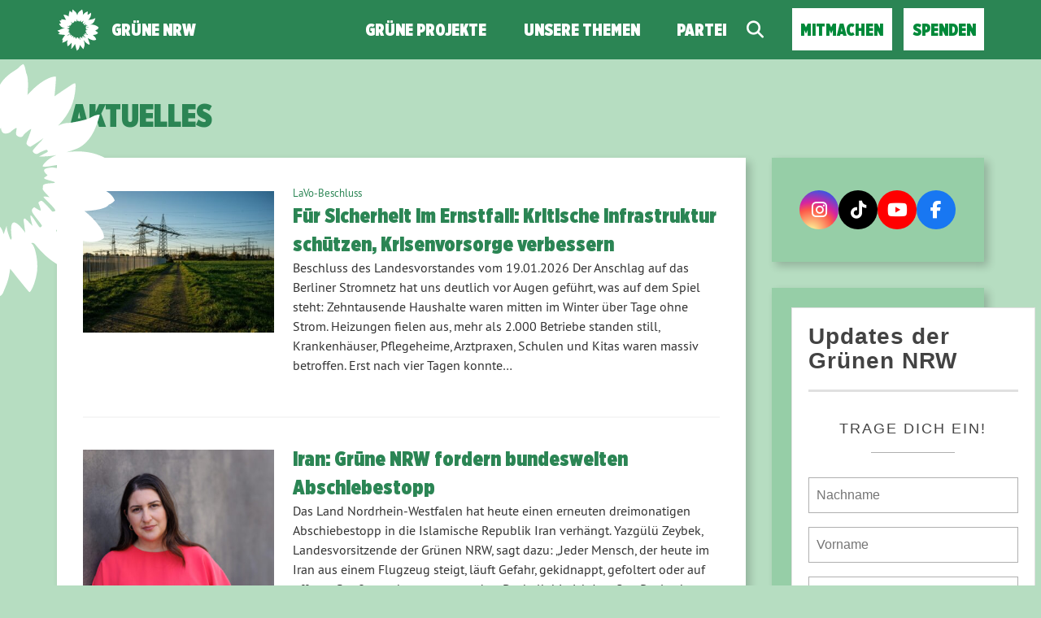

--- FILE ---
content_type: text/html; charset=UTF-8
request_url: https://gruene-nrw.de/kategorie/aktuelles/
body_size: 18932
content:
			<!doctype html>

<!--[if lt IE 7]><html lang="de" class="no-js lt-ie9 lt-ie8 lt-ie7"> <![endif]-->
<!--[if (IE 7)&!(IEMobile)]><html lang="de" class="no-js lt-ie9 lt-ie8"><![endif]-->
<!--[if (IE 8)&!(IEMobile)]><html lang="de" class="no-js lt-ie9"><![endif]-->
<!--[if gt IE 8]><!--> <html lang="de" class="no-js"><!--<![endif]-->

	<head>
		<meta charset="utf-8">

		<title>Aktuelles | GRÜNE NRW</title>


		<!-- Google Chrome Frame for IE -->
		<meta http-equiv="X-UA-Compatible" content="IE=edge,chrome=1">

		<!-- mobile  -->
		<meta name="HandheldFriendly" content="True">
		<meta name="MobileOptimized" content="320">
		<meta name="viewport" content="width=device-width, initial-scale=1.0"/>
		<meta name="apple-mobile-web-app-capable" content="yes" />
		<meta name="apple-mobile-web-app-status-bar-style" content="default" />


		<!-- icons & favicons -->
		<link rel="apple-touch-icon" href="https://gruene-nrw.de/wp-content/themes/joseph-knows-best/lib/images/apple-icon-touch.png">
		<link rel="icon" href="https://gruene-nrw.de/wp-content/themes/joseph-knows-best/favicon.png">
		<!--[if IE]>
			<link rel="shortcut icon" href="https://gruene-nrw.de/wp-content/themes/joseph-knows-best/favicon.ico">
		<![endif]-->
		<!-- or, set /favicon.ico for IE10 win -->
		<meta name="msapplication-TileColor" content="#f01d4f">
		<meta name="msapplication-TileImage" content="https://gruene-nrw.de/wp-content/themes/joseph-knows-best/lib/images/win8-tile-icon.png">


		<link rel="pingback" href="https://gruene-nrw.de/xmlrpc.php">

		<meta name='robots' content='max-image-preview:large' />
<script type="text/javascript">
/* <![CDATA[ */
window.koko_analytics = {"url":"https:\/\/gruene-nrw.de\/wp-admin\/admin-ajax.php?action=koko_analytics_collect","site_url":"https:\/\/gruene-nrw.de","post_id":0,"path":"\/kategorie\/aktuelles\/","method":"cookie","use_cookie":true};
/* ]]> */
</script>
<link rel="alternate" type="application/rss+xml" title="GRÜNE NRW &raquo; Feed" href="https://gruene-nrw.de/feed/" />
<link rel="alternate" type="application/rss+xml" title="GRÜNE NRW &raquo; Kommentar-Feed" href="https://gruene-nrw.de/comments/feed/" />
<link rel="alternate" type="application/rss+xml" title="GRÜNE NRW &raquo; Aktuelles Kategorie-Feed" href="https://gruene-nrw.de/kategorie/aktuelles/feed/" />
<style id='wp-img-auto-sizes-contain-inline-css' type='text/css'>
img:is([sizes=auto i],[sizes^="auto," i]){contain-intrinsic-size:3000px 1500px}
/*# sourceURL=wp-img-auto-sizes-contain-inline-css */
</style>
<link rel='stylesheet' id='pantherius_wp_charts_style-css' href='https://gruene-nrw.de/wp-content/plugins/wp-charts-and-graphs/assets/css/pantherius_wp_charts.css?ver=6.9' type='text/css' media='all' />
<link rel='stylesheet' id='sbi_styles-css' href='https://gruene-nrw.de/wp-content/plugins/instagram-feed/css/sbi-styles.min.css?ver=6.10.0' type='text/css' media='all' />
<style id='wp-block-library-inline-css' type='text/css'>
:root{--wp-block-synced-color:#7a00df;--wp-block-synced-color--rgb:122,0,223;--wp-bound-block-color:var(--wp-block-synced-color);--wp-editor-canvas-background:#ddd;--wp-admin-theme-color:#007cba;--wp-admin-theme-color--rgb:0,124,186;--wp-admin-theme-color-darker-10:#006ba1;--wp-admin-theme-color-darker-10--rgb:0,107,160.5;--wp-admin-theme-color-darker-20:#005a87;--wp-admin-theme-color-darker-20--rgb:0,90,135;--wp-admin-border-width-focus:2px}@media (min-resolution:192dpi){:root{--wp-admin-border-width-focus:1.5px}}.wp-element-button{cursor:pointer}:root .has-very-light-gray-background-color{background-color:#eee}:root .has-very-dark-gray-background-color{background-color:#313131}:root .has-very-light-gray-color{color:#eee}:root .has-very-dark-gray-color{color:#313131}:root .has-vivid-green-cyan-to-vivid-cyan-blue-gradient-background{background:linear-gradient(135deg,#00d084,#0693e3)}:root .has-purple-crush-gradient-background{background:linear-gradient(135deg,#34e2e4,#4721fb 50%,#ab1dfe)}:root .has-hazy-dawn-gradient-background{background:linear-gradient(135deg,#faaca8,#dad0ec)}:root .has-subdued-olive-gradient-background{background:linear-gradient(135deg,#fafae1,#67a671)}:root .has-atomic-cream-gradient-background{background:linear-gradient(135deg,#fdd79a,#004a59)}:root .has-nightshade-gradient-background{background:linear-gradient(135deg,#330968,#31cdcf)}:root .has-midnight-gradient-background{background:linear-gradient(135deg,#020381,#2874fc)}:root{--wp--preset--font-size--normal:16px;--wp--preset--font-size--huge:42px}.has-regular-font-size{font-size:1em}.has-larger-font-size{font-size:2.625em}.has-normal-font-size{font-size:var(--wp--preset--font-size--normal)}.has-huge-font-size{font-size:var(--wp--preset--font-size--huge)}.has-text-align-center{text-align:center}.has-text-align-left{text-align:left}.has-text-align-right{text-align:right}.has-fit-text{white-space:nowrap!important}#end-resizable-editor-section{display:none}.aligncenter{clear:both}.items-justified-left{justify-content:flex-start}.items-justified-center{justify-content:center}.items-justified-right{justify-content:flex-end}.items-justified-space-between{justify-content:space-between}.screen-reader-text{border:0;clip-path:inset(50%);height:1px;margin:-1px;overflow:hidden;padding:0;position:absolute;width:1px;word-wrap:normal!important}.screen-reader-text:focus{background-color:#ddd;clip-path:none;color:#444;display:block;font-size:1em;height:auto;left:5px;line-height:normal;padding:15px 23px 14px;text-decoration:none;top:5px;width:auto;z-index:100000}html :where(.has-border-color){border-style:solid}html :where([style*=border-top-color]){border-top-style:solid}html :where([style*=border-right-color]){border-right-style:solid}html :where([style*=border-bottom-color]){border-bottom-style:solid}html :where([style*=border-left-color]){border-left-style:solid}html :where([style*=border-width]){border-style:solid}html :where([style*=border-top-width]){border-top-style:solid}html :where([style*=border-right-width]){border-right-style:solid}html :where([style*=border-bottom-width]){border-bottom-style:solid}html :where([style*=border-left-width]){border-left-style:solid}html :where(img[class*=wp-image-]){height:auto;max-width:100%}:where(figure){margin:0 0 1em}html :where(.is-position-sticky){--wp-admin--admin-bar--position-offset:var(--wp-admin--admin-bar--height,0px)}@media screen and (max-width:600px){html :where(.is-position-sticky){--wp-admin--admin-bar--position-offset:0px}}

/*# sourceURL=wp-block-library-inline-css */
</style><style id='global-styles-inline-css' type='text/css'>
:root{--wp--preset--aspect-ratio--square: 1;--wp--preset--aspect-ratio--4-3: 4/3;--wp--preset--aspect-ratio--3-4: 3/4;--wp--preset--aspect-ratio--3-2: 3/2;--wp--preset--aspect-ratio--2-3: 2/3;--wp--preset--aspect-ratio--16-9: 16/9;--wp--preset--aspect-ratio--9-16: 9/16;--wp--preset--color--black: #000000;--wp--preset--color--cyan-bluish-gray: #abb8c3;--wp--preset--color--white: #ffffff;--wp--preset--color--pale-pink: #f78da7;--wp--preset--color--vivid-red: #cf2e2e;--wp--preset--color--luminous-vivid-orange: #ff6900;--wp--preset--color--luminous-vivid-amber: #fcb900;--wp--preset--color--light-green-cyan: #7bdcb5;--wp--preset--color--vivid-green-cyan: #00d084;--wp--preset--color--pale-cyan-blue: #8ed1fc;--wp--preset--color--vivid-cyan-blue: #0693e3;--wp--preset--color--vivid-purple: #9b51e0;--wp--preset--gradient--vivid-cyan-blue-to-vivid-purple: linear-gradient(135deg,rgb(6,147,227) 0%,rgb(155,81,224) 100%);--wp--preset--gradient--light-green-cyan-to-vivid-green-cyan: linear-gradient(135deg,rgb(122,220,180) 0%,rgb(0,208,130) 100%);--wp--preset--gradient--luminous-vivid-amber-to-luminous-vivid-orange: linear-gradient(135deg,rgb(252,185,0) 0%,rgb(255,105,0) 100%);--wp--preset--gradient--luminous-vivid-orange-to-vivid-red: linear-gradient(135deg,rgb(255,105,0) 0%,rgb(207,46,46) 100%);--wp--preset--gradient--very-light-gray-to-cyan-bluish-gray: linear-gradient(135deg,rgb(238,238,238) 0%,rgb(169,184,195) 100%);--wp--preset--gradient--cool-to-warm-spectrum: linear-gradient(135deg,rgb(74,234,220) 0%,rgb(151,120,209) 20%,rgb(207,42,186) 40%,rgb(238,44,130) 60%,rgb(251,105,98) 80%,rgb(254,248,76) 100%);--wp--preset--gradient--blush-light-purple: linear-gradient(135deg,rgb(255,206,236) 0%,rgb(152,150,240) 100%);--wp--preset--gradient--blush-bordeaux: linear-gradient(135deg,rgb(254,205,165) 0%,rgb(254,45,45) 50%,rgb(107,0,62) 100%);--wp--preset--gradient--luminous-dusk: linear-gradient(135deg,rgb(255,203,112) 0%,rgb(199,81,192) 50%,rgb(65,88,208) 100%);--wp--preset--gradient--pale-ocean: linear-gradient(135deg,rgb(255,245,203) 0%,rgb(182,227,212) 50%,rgb(51,167,181) 100%);--wp--preset--gradient--electric-grass: linear-gradient(135deg,rgb(202,248,128) 0%,rgb(113,206,126) 100%);--wp--preset--gradient--midnight: linear-gradient(135deg,rgb(2,3,129) 0%,rgb(40,116,252) 100%);--wp--preset--font-size--small: 13px;--wp--preset--font-size--medium: 20px;--wp--preset--font-size--large: 36px;--wp--preset--font-size--x-large: 42px;--wp--preset--spacing--20: 0.44rem;--wp--preset--spacing--30: 0.67rem;--wp--preset--spacing--40: 1rem;--wp--preset--spacing--50: 1.5rem;--wp--preset--spacing--60: 2.25rem;--wp--preset--spacing--70: 3.38rem;--wp--preset--spacing--80: 5.06rem;--wp--preset--shadow--natural: 6px 6px 9px rgba(0, 0, 0, 0.2);--wp--preset--shadow--deep: 12px 12px 50px rgba(0, 0, 0, 0.4);--wp--preset--shadow--sharp: 6px 6px 0px rgba(0, 0, 0, 0.2);--wp--preset--shadow--outlined: 6px 6px 0px -3px rgb(255, 255, 255), 6px 6px rgb(0, 0, 0);--wp--preset--shadow--crisp: 6px 6px 0px rgb(0, 0, 0);}:where(.is-layout-flex){gap: 0.5em;}:where(.is-layout-grid){gap: 0.5em;}body .is-layout-flex{display: flex;}.is-layout-flex{flex-wrap: wrap;align-items: center;}.is-layout-flex > :is(*, div){margin: 0;}body .is-layout-grid{display: grid;}.is-layout-grid > :is(*, div){margin: 0;}:where(.wp-block-columns.is-layout-flex){gap: 2em;}:where(.wp-block-columns.is-layout-grid){gap: 2em;}:where(.wp-block-post-template.is-layout-flex){gap: 1.25em;}:where(.wp-block-post-template.is-layout-grid){gap: 1.25em;}.has-black-color{color: var(--wp--preset--color--black) !important;}.has-cyan-bluish-gray-color{color: var(--wp--preset--color--cyan-bluish-gray) !important;}.has-white-color{color: var(--wp--preset--color--white) !important;}.has-pale-pink-color{color: var(--wp--preset--color--pale-pink) !important;}.has-vivid-red-color{color: var(--wp--preset--color--vivid-red) !important;}.has-luminous-vivid-orange-color{color: var(--wp--preset--color--luminous-vivid-orange) !important;}.has-luminous-vivid-amber-color{color: var(--wp--preset--color--luminous-vivid-amber) !important;}.has-light-green-cyan-color{color: var(--wp--preset--color--light-green-cyan) !important;}.has-vivid-green-cyan-color{color: var(--wp--preset--color--vivid-green-cyan) !important;}.has-pale-cyan-blue-color{color: var(--wp--preset--color--pale-cyan-blue) !important;}.has-vivid-cyan-blue-color{color: var(--wp--preset--color--vivid-cyan-blue) !important;}.has-vivid-purple-color{color: var(--wp--preset--color--vivid-purple) !important;}.has-black-background-color{background-color: var(--wp--preset--color--black) !important;}.has-cyan-bluish-gray-background-color{background-color: var(--wp--preset--color--cyan-bluish-gray) !important;}.has-white-background-color{background-color: var(--wp--preset--color--white) !important;}.has-pale-pink-background-color{background-color: var(--wp--preset--color--pale-pink) !important;}.has-vivid-red-background-color{background-color: var(--wp--preset--color--vivid-red) !important;}.has-luminous-vivid-orange-background-color{background-color: var(--wp--preset--color--luminous-vivid-orange) !important;}.has-luminous-vivid-amber-background-color{background-color: var(--wp--preset--color--luminous-vivid-amber) !important;}.has-light-green-cyan-background-color{background-color: var(--wp--preset--color--light-green-cyan) !important;}.has-vivid-green-cyan-background-color{background-color: var(--wp--preset--color--vivid-green-cyan) !important;}.has-pale-cyan-blue-background-color{background-color: var(--wp--preset--color--pale-cyan-blue) !important;}.has-vivid-cyan-blue-background-color{background-color: var(--wp--preset--color--vivid-cyan-blue) !important;}.has-vivid-purple-background-color{background-color: var(--wp--preset--color--vivid-purple) !important;}.has-black-border-color{border-color: var(--wp--preset--color--black) !important;}.has-cyan-bluish-gray-border-color{border-color: var(--wp--preset--color--cyan-bluish-gray) !important;}.has-white-border-color{border-color: var(--wp--preset--color--white) !important;}.has-pale-pink-border-color{border-color: var(--wp--preset--color--pale-pink) !important;}.has-vivid-red-border-color{border-color: var(--wp--preset--color--vivid-red) !important;}.has-luminous-vivid-orange-border-color{border-color: var(--wp--preset--color--luminous-vivid-orange) !important;}.has-luminous-vivid-amber-border-color{border-color: var(--wp--preset--color--luminous-vivid-amber) !important;}.has-light-green-cyan-border-color{border-color: var(--wp--preset--color--light-green-cyan) !important;}.has-vivid-green-cyan-border-color{border-color: var(--wp--preset--color--vivid-green-cyan) !important;}.has-pale-cyan-blue-border-color{border-color: var(--wp--preset--color--pale-cyan-blue) !important;}.has-vivid-cyan-blue-border-color{border-color: var(--wp--preset--color--vivid-cyan-blue) !important;}.has-vivid-purple-border-color{border-color: var(--wp--preset--color--vivid-purple) !important;}.has-vivid-cyan-blue-to-vivid-purple-gradient-background{background: var(--wp--preset--gradient--vivid-cyan-blue-to-vivid-purple) !important;}.has-light-green-cyan-to-vivid-green-cyan-gradient-background{background: var(--wp--preset--gradient--light-green-cyan-to-vivid-green-cyan) !important;}.has-luminous-vivid-amber-to-luminous-vivid-orange-gradient-background{background: var(--wp--preset--gradient--luminous-vivid-amber-to-luminous-vivid-orange) !important;}.has-luminous-vivid-orange-to-vivid-red-gradient-background{background: var(--wp--preset--gradient--luminous-vivid-orange-to-vivid-red) !important;}.has-very-light-gray-to-cyan-bluish-gray-gradient-background{background: var(--wp--preset--gradient--very-light-gray-to-cyan-bluish-gray) !important;}.has-cool-to-warm-spectrum-gradient-background{background: var(--wp--preset--gradient--cool-to-warm-spectrum) !important;}.has-blush-light-purple-gradient-background{background: var(--wp--preset--gradient--blush-light-purple) !important;}.has-blush-bordeaux-gradient-background{background: var(--wp--preset--gradient--blush-bordeaux) !important;}.has-luminous-dusk-gradient-background{background: var(--wp--preset--gradient--luminous-dusk) !important;}.has-pale-ocean-gradient-background{background: var(--wp--preset--gradient--pale-ocean) !important;}.has-electric-grass-gradient-background{background: var(--wp--preset--gradient--electric-grass) !important;}.has-midnight-gradient-background{background: var(--wp--preset--gradient--midnight) !important;}.has-small-font-size{font-size: var(--wp--preset--font-size--small) !important;}.has-medium-font-size{font-size: var(--wp--preset--font-size--medium) !important;}.has-large-font-size{font-size: var(--wp--preset--font-size--large) !important;}.has-x-large-font-size{font-size: var(--wp--preset--font-size--x-large) !important;}
/*# sourceURL=global-styles-inline-css */
</style>

<style id='classic-theme-styles-inline-css' type='text/css'>
/*! This file is auto-generated */
.wp-block-button__link{color:#fff;background-color:#32373c;border-radius:9999px;box-shadow:none;text-decoration:none;padding:calc(.667em + 2px) calc(1.333em + 2px);font-size:1.125em}.wp-block-file__button{background:#32373c;color:#fff;text-decoration:none}
/*# sourceURL=/wp-includes/css/classic-themes.min.css */
</style>
<link rel='stylesheet' id='wp-components-css' href='https://gruene-nrw.de/wp-includes/css/dist/components/style.min.css?ver=6.9' type='text/css' media='all' />
<link rel='stylesheet' id='wp-preferences-css' href='https://gruene-nrw.de/wp-includes/css/dist/preferences/style.min.css?ver=6.9' type='text/css' media='all' />
<link rel='stylesheet' id='wp-block-editor-css' href='https://gruene-nrw.de/wp-includes/css/dist/block-editor/style.min.css?ver=6.9' type='text/css' media='all' />
<link rel='stylesheet' id='popup-maker-block-library-style-css' href='https://gruene-nrw.de/wp-content/plugins/popup-maker/dist/packages/block-library-style.css?ver=dbea705cfafe089d65f1' type='text/css' media='all' />
<link rel='stylesheet' id='vsel-styles-css' href='https://gruene-nrw.de/wp-content/plugins/very-simple-event-list/css/vsel-style.min.css?ver=6.9' type='text/css' media='all' />
<link rel='stylesheet' id='video-embed-privacy-css' href='https://gruene-nrw.de/wp-content/plugins/video-embed-privacy/video-embed-privacy.css?ver=6.9' type='text/css' media='all' />
<link rel='stylesheet' id='kr8-stylesheet-css' href='https://gruene-nrw.de/wp-content/themes/joseph-knows-best/lib/css/style.css?ver=6.9' type='text/css' media='all' />
<link rel='stylesheet' id='child-style-css' href='https://gruene-nrw.de/wp-content/themes/nrw-joseph-knows-best-childtheme/style.css?ver=1.2.5' type='text/css' media='all' />
<link rel='stylesheet' id='borlabs-cookie-css' href='https://gruene-nrw.de/wp-content/cache/borlabs-cookie/borlabs-cookie_40_de.css?ver=2.2.63-19' type='text/css' media='all' />
<link rel='stylesheet' id='popup-maker-site-css' href='//gruene-nrw.de/files/pum/pum-site-styles-40.css?generated=1756978582&#038;ver=1.21.5' type='text/css' media='all' />
<link rel='stylesheet' id='sib-front-css-css' href='https://gruene-nrw.de/wp-content/plugins/mailin/css/mailin-front.css?ver=6.9' type='text/css' media='all' />
<link rel='stylesheet' id='kr8-fontawesome-css' href='https://gruene-nrw.de/wp-content/themes/joseph-knows-best/lib/css/font-awesome.min.css?ver=6.9' type='text/css' media='all' />
<link rel='stylesheet' id='kr8-fancycss-css' href='https://gruene-nrw.de/wp-content/themes/joseph-knows-best/lib/js/libs/fancybox/fancybox.min.css?ver=6.9' type='text/css' media='all' />
<!--[if lt IE 9]>
<link rel='stylesheet' id='kr8-ie-only-css' href='https://gruene-nrw.de/wp-content/themes/joseph-knows-best/lib/css/ie.css?ver=6.9' type='text/css' media='all' />
<![endif]-->
<script type="text/javascript" src="https://gruene-nrw.de/wp-includes/js/jquery/jquery.min.js" id="jquery-core-js"></script>
<script type="text/javascript" src="https://gruene-nrw.de/wp-includes/js/jquery/jquery-migrate.min.js" id="jquery-migrate-js"></script>
<script type="text/javascript" src="https://gruene-nrw.de/wp-content/plugins/wp-charts-and-graphs/assets/js/Chart.min.js" id="jquery-chartjs-js"></script>
<script type="text/javascript" src="https://gruene-nrw.de/wp-content/plugins/wp-charts-and-graphs/assets/js/pantherius_wp_charts.js" id="pantherius_wp_charts_script-js"></script>
<script type="text/javascript" id="sib-front-js-js-extra">
/* <![CDATA[ */
var sibErrMsg = {"invalidMail":"Please fill out valid email address","requiredField":"Please fill out required fields","invalidDateFormat":"Please fill out valid date format","invalidSMSFormat":"Please fill out valid phone number"};
var ajax_sib_front_object = {"ajax_url":"https://gruene-nrw.de/wp-admin/admin-ajax.php","ajax_nonce":"5a6b8379ff","flag_url":"https://gruene-nrw.de/wp-content/plugins/mailin/img/flags/"};
//# sourceURL=sib-front-js-js-extra
/* ]]> */
</script>
<script type="text/javascript" src="https://gruene-nrw.de/wp-content/plugins/mailin/js/mailin-front.js" id="sib-front-js-js"></script>
<script type="text/javascript" src="https://gruene-nrw.de/wp-content/themes/joseph-knows-best/lib/js/libs/modernizr.custom.min.js" id="kr8-modernizr-js"></script>
<script type="text/javascript" src="https://gruene-nrw.de/wp-content/themes/joseph-knows-best/lib/js/libs/fancybox/jquery.fancybox.pack.js" id="kr8-fancybox-js"></script>
<script type="text/javascript" src="https://gruene-nrw.de/wp-content/themes/joseph-knows-best/lib/js/responsiveTabs.min.js" id="kr8-tabs-js"></script>
<link rel="https://api.w.org/" href="https://gruene-nrw.de/wp-json/" /><link rel="alternate" title="JSON" type="application/json" href="https://gruene-nrw.de/wp-json/wp/v2/categories/1" /><!-- HFCM by 99 Robots - Snippet # 1: Domain Verification Facebook Page -->
<meta name="facebook-domain-verification" content="ba08h2enivt2b3zw5f281swiu5v273" />
<!-- /end HFCM by 99 Robots -->
<link rel="icon" href="https://gruene-nrw.de/files/cropped-Sonnenblume_2022-32x32.png" sizes="32x32" />
<link rel="icon" href="https://gruene-nrw.de/files/cropped-Sonnenblume_2022-192x192.png" sizes="192x192" />
<link rel="apple-touch-icon" href="https://gruene-nrw.de/files/cropped-Sonnenblume_2022-180x180.png" />
<meta name="msapplication-TileImage" content="https://gruene-nrw.de/files/cropped-Sonnenblume_2022-270x270.png" />
		<style type="text/css" id="wp-custom-css">
			#teaser {
  display: none;
}

#getinvolved {
  display: none;
}

#getmore > h2 {
  display: none;
}

summary {
  list-style: none;
  cursor: pointer;
  display: flex;           /* Pfeil + Text nebeneinander */
  align-items: center;     /* Vertikal ausrichten */
  gap: 0.5em;               /* Abstand zwischen Pfeil und Text */
}
summary::-webkit-details-marker {
  display: none;
}

/* Eigenen Pfeil hinzufügen (links vor der Überschrift) */
summary::before {
  content: "►";
  color: #00843D; /* Grünen-Farbe */
  font-size: 1.2em;
  transition: transform 0.2s ease, color 0.2s ease;
}

/* Pfeil drehen und Farbe ändern, wenn geöffnet */
details[open] summary::before {
  transform: rotate(90deg);
  color: #00A651; /* helleres Grün beim Aufklappen */
}

/* H2-Überschrift im summary anpassen */
summary h2 {
  display: inline;
  font-size: 1.4em;
  margin: 0;	
}

/* Fuer ActionNetwork Formular */
#main form input {
	width: unset;
}		</style>
		
		<!--[if lt IE 9]>
			<script src="https://gruene-nrw.de/wp-content/themes/joseph-knows-best/lib/js/responsive.js"></script>
		<![endif]-->

		

	</head>

	<body class="archive category category-aktuelles category-1 wp-theme-joseph-knows-best wp-child-theme-nrw-joseph-knows-best-childtheme">

		<nav class="unsichtbar"><h6>Sprungmarken dieser Website</h6><ul>
			<li><a href="#content">Direkt zum Inhalt</a></li>
			<li><a href="#hauptmenue">Zur Navigation</a></li>
			<li><a href="#sidebar1">Seitenleiste mit weiterführenden Informationen</a></li>
			<li><a href="#footer">Zum Fußbereich</a></li>
		</ul></nav>




		<!-- header -->
		<header id="header">

			<div class="sitetitle">
				<h2>GRÜNE NRW</h2>
				<h2>Landesverband Nordrhein-Westfalen von Bündnis 90/Die Grünen</h2>
			</div>

			<!-- fixed mobile header -->
			<section class="header-mobile">
				<h2>GRÜNE NRW</h2>
				<a class="switch-menu" href="#nav-mobile"><span class="fa fa-bars"></span><span class="hidden">Menü</span></a>
			</section>

		</header>


		<!-- mobile menu-->
		<div id="nav-mobile">
			<div class="nav-mobile-view">
				<a class="switch-menu" href="#header"><span class="fa fa-times"></span>Menü schließen</a>

				<div class="logo">
					<img src="https://gruene-nrw.de/wp-content/themes/joseph-knows-best/lib/images/logo_small.png" width="500" height="500" alt="GRÜNE NRW">
					<h2>GRÜNE NRW</h2>
					<span class="clearfix"></span>
				</div>

				<section class="suche"><h6 class="unsichtbar">Suchformular</h6><form role="search" method="get" class="searchform" action="https://gruene-nrw.de/" >
    <span class="searchlabel"><label for="search">Der Suchbegriff nach dem die Website durchsucht werden soll.</label></span>
    <input type="text" name="s" class="seachphrase" value="" placeholder="Suchbegriff eingeben ..." aria-labelledby="suche searchlabel"/>
    <button type="submit" class="button-submit">
                <span class="fa fa-search"></span> <span class="text">Suchen</span>
            </button>
    </form></section>				<nav role="navigation" class=""><h6 class="unsichtbar">Hauptmenü für Mobilgeräte:</h6><ul id="menu-mobiles-menue-2" class="navigation clearfix"><li id="menu-item-34449" class="home menu-item menu-item-type-custom menu-item-object-custom menu-item-home menu-item-34449"><a href="https://gruene-nrw.de/">Grüne NRW</a></li>
<li id="menu-item-34457" class="menu-item menu-item-type-post_type menu-item-object-page menu-item-34457"><a href="https://gruene-nrw.de/a-z/">Unsere Themen</a></li>
<li id="menu-item-34458" class="menu-item menu-item-type-post_type menu-item-object-page menu-item-has-children menu-item-34458"><a href="https://gruene-nrw.de/partei/">Partei</a>
<ul class="sub-menu">
	<li id="menu-item-34460" class="menu-item menu-item-type-post_type menu-item-object-page menu-item-34460"><a href="https://gruene-nrw.de/partei/landesvorstand/">Landesvorstand</a></li>
	<li id="menu-item-34461" class="menu-item menu-item-type-post_type menu-item-object-page menu-item-34461"><a href="https://gruene-nrw.de/partei/koepfe/">Grüne Köpfe &#038; Abgeordnete</a></li>
	<li id="menu-item-34462" class="menu-item menu-item-type-post_type menu-item-object-page menu-item-34462"><a href="https://gruene-nrw.de/partei/gruene-vor-ort/">Grüne vor Ort</a></li>
	<li id="menu-item-34463" class="menu-item menu-item-type-post_type menu-item-object-page menu-item-34463"><a href="https://gruene-nrw.de/partei/gremien/">Gremien &#038; LAGen</a></li>
	<li id="menu-item-34464" class="menu-item menu-item-type-post_type menu-item-object-page menu-item-34464"><a href="https://gruene-nrw.de/partei/landesgeschaeftsstelle/">Landesgeschäftsstelle</a></li>
	<li id="menu-item-34465" class="menu-item menu-item-type-custom menu-item-object-custom menu-item-34465"><a href="https://gruene-nrw.de/partei/jobs/">Grüne Jobs</a></li>
	<li id="menu-item-34466" class="menu-item menu-item-type-post_type menu-item-object-page menu-item-34466"><a href="https://gruene-nrw.de/partei/satzungen-und-co/">Satzungen &#038; Co.</a></li>
	<li id="menu-item-34467" class="menu-item menu-item-type-taxonomy menu-item-object-category menu-item-34467"><a href="https://gruene-nrw.de/kategorie/presse/">Presse</a></li>
	<li id="menu-item-34468" class="menu-item menu-item-type-taxonomy menu-item-object-category menu-item-34468"><a href="https://gruene-nrw.de/kategorie/beschluesse/">Beschlüsse</a></li>
	<li id="menu-item-34469" class="menu-item menu-item-type-post_type menu-item-object-page menu-item-34469"><a href="https://gruene-nrw.de/partei/termine/">Termine</a></li>
	<li id="menu-item-54024" class="menu-item menu-item-type-post_type menu-item-object-page menu-item-54024"><a href="https://gruene-nrw.de/kontakt/">Kontakt</a></li>
</ul>
</li>
<li id="menu-item-34470" class="suche menu-item menu-item-type-custom menu-item-object-custom menu-item-34470"><a href="#suche">Suche</a></li>
<li id="menu-item-34471" class="cta menu-item menu-item-type-custom menu-item-object-custom menu-item-34471"><a href="https://gruene-nrw.de/was-du-tun-kannst/">Mitmachen</a></li>
<li id="menu-item-34472" class="menu-item menu-item-type-post_type menu-item-object-page menu-item-34472"><a href="https://gruene-nrw.de/spenden/">Spende für Grün</a></li>
<li id="menu-item-100903" class="menu-item menu-item-type-post_type menu-item-object-page menu-item-100903"><a href="https://gruene-nrw.de/impressum/">Impressum</a></li>
<li id="menu-item-100904" class="menu-item menu-item-type-post_type menu-item-object-page menu-item-privacy-policy menu-item-100904"><a rel="privacy-policy" href="https://gruene-nrw.de/datenschutz/">Datenschutzerklärung</a></li>
</ul></nav>
			</div>
			<div class="mobile-overlay"></div>
		</div>

		<!-- fixed desktop menu flyin-->
		<div class="nav-wrap" id="nav-flyin"></div>
		<div class="nav-wrap" id="nav-static"><div class="inner">
			<div class="logo-desktop">
				<a href="https://gruene-nrw.de/" title="Zur Startseite"><img src="https://gruene-nrw.de/wp-content/themes/joseph-knows-best/lib/images/logo_small.png" width="500" height="500" alt="GRÜNE NRW"></a>
				<h2><a href="https://gruene-nrw.de/" title="Zur Startseite">GRÜNE NRW</a></h2>
			</div>
			<nav role="navigation" class="nav-main"><h6 class="unsichtbar">Hauptmenü für Desktop-Computer:</h6><ul id="menu-hauptmenue-desktop" class="navigation clearfix"><li id="menu-item-4" class="home menu-item menu-item-type-custom menu-item-object-custom menu-item-home menu-item-4"><a href="https://gruene-nrw.de/">Grüne NRW</a></li>
<li id="menu-item-101340" class="menu-item menu-item-type-custom menu-item-object-custom menu-item-101340"><a href="https://gruene-nrw.de/gruene-in-verantwortung/">Grüne Projekte</a></li>
<li id="menu-item-100992" class="menu-item menu-item-type-custom menu-item-object-custom menu-item-100992"><a href="https://gruene-nrw.de/positionen/a-z/">Unsere Themen</a></li>
<li id="menu-item-20" class="menu-item menu-item-type-post_type menu-item-object-page menu-item-has-children menu-item-20"><a href="https://gruene-nrw.de/partei/">Partei</a>
<ul class="sub-menu">
	<li id="menu-item-54" class="menu-item menu-item-type-post_type menu-item-object-page menu-item-54"><a href="https://gruene-nrw.de/partei/landesvorstand/">Landesvorstand</a></li>
	<li id="menu-item-56" class="menu-item menu-item-type-post_type menu-item-object-page menu-item-56"><a href="https://gruene-nrw.de/partei/landesgeschaeftsstelle/">Landesgeschäftsstelle</a></li>
	<li id="menu-item-135" class="menu-item menu-item-type-post_type menu-item-object-page menu-item-135"><a href="https://gruene-nrw.de/partei/koepfe/">Grüne Köpfe &#038; Abgeordnete</a></li>
	<li id="menu-item-156923" class="menu-item menu-item-type-post_type menu-item-object-page menu-item-156923"><a href="https://gruene-nrw.de/partei/gruene-buergermeisterinnen/">Grüne Bürgermeister*innen</a></li>
	<li id="menu-item-205" class="menu-item menu-item-type-post_type menu-item-object-page menu-item-205"><a href="https://gruene-nrw.de/partei/gruene-vor-ort/">Grüne vor Ort</a></li>
	<li id="menu-item-196" class="menu-item menu-item-type-post_type menu-item-object-page menu-item-196"><a href="https://gruene-nrw.de/partei/gremien/">Gremien &#038; LAGen</a></li>
	<li id="menu-item-195" class="menu-item menu-item-type-post_type menu-item-object-page menu-item-195"><a href="https://gruene-nrw.de/partei/satzungen-und-co/">Satzungen &#038; Co.</a></li>
	<li id="menu-item-344" class="menu-item menu-item-type-taxonomy menu-item-object-category menu-item-344"><a href="https://gruene-nrw.de/kategorie/presse/">Presse</a></li>
	<li id="menu-item-23" class="menu-item menu-item-type-taxonomy menu-item-object-category menu-item-23"><a href="https://gruene-nrw.de/kategorie/beschluesse/">Beschlüsse</a></li>
	<li id="menu-item-139" class="menu-item menu-item-type-post_type menu-item-object-page menu-item-139"><a href="https://gruene-nrw.de/partei/termine/">Termine</a></li>
	<li id="menu-item-54025" class="menu-item menu-item-type-post_type menu-item-object-page menu-item-54025"><a href="https://gruene-nrw.de/kontakt/">Kontakt</a></li>
</ul>
</li>
<li id="menu-item-155" class="suche menu-item menu-item-type-custom menu-item-object-custom menu-item-155"><a href="#suche">Suche</a></li>
<li id="menu-item-14953" class="cta menu-item menu-item-type-custom menu-item-object-custom menu-item-14953"><a href="https://gruene-nrw.de/was-du-tun-kannst/">Mitmachen</a></li>
<li id="menu-item-24753" class="cta menu-item menu-item-type-post_type menu-item-object-page menu-item-24753"><a href="https://gruene-nrw.de/spenden/">Spenden</a></li>
</ul></nav>
		</div></div>


		<div class="search-desktop" id="suche"><div class="inner">
		<section class="suche"><h6 class="unsichtbar">Suchformular</h6><form role="search" method="get" class="searchform" action="https://gruene-nrw.de/" >
    <span class="searchlabel"><label for="search">Der Suchbegriff nach dem die Website durchsucht werden soll.</label></span>
    <input type="text" name="s" class="seachphrase" value="" placeholder="Suchbegriff eingeben ..." aria-labelledby="suche searchlabel"/>
    <button type="submit" class="button-submit">
                <span class="fa fa-search"></span> <span class="text">Suchen</span>
            </button>
    </form></section>		<a href="#header"><i class="fa fa-times"></i> Suche schließen</a>
		</div></div>


			<!-- normal desktop menu -->
			<div class="nav-wrap inner" id="nav-desktop">
			</div>
	
			<section id="content"><div class="inner wrap clearfix">			
				
					    						    <div class="archive-title ninecol first">
						    <h1>Aktuelles</h1>


						    
						    						    </div>
					    
						<div id="main" class="ninecol first clearfix" role="main">
							<div class="list-article">
					    					
					    
					    
					    
					    



								 <article id="post-157784" class="clearfix postlist post-157784 post type-post status-publish format-standard has-post-thumbnail hentry category-aktuelles category-beschluesse tag-lavo-beschluss" role="article">
								    											<a href="	https://gruene-nrw.de/2026/01/fuer-sicherheit-im-ernstfall-kritische-infrastruktur-schuetzen-krisenvorsorge-verbessern/" class="postimglist"><img width="350" height="260" src="https://gruene-nrw.de/files/sorin-basangeac-Eg98wVsX3XY-unsplash-350x260.jpg" class="attachment-listenansicht size-listenansicht wp-post-image" alt="Stromleitungen, Umspannwerk" decoding="async" fetchpriority="high" /></a>
																	 
								 
									 <header class="article-header">
										 
										 
										
										 <p class="subhead">LaVo-Beschluss </p>							 							
										 <h2><a href="https://gruene-nrw.de/2026/01/fuer-sicherheit-im-ernstfall-kritische-infrastruktur-schuetzen-krisenvorsorge-verbessern/" rel="bookmark" title="Für Sicherheit im Ernstfall: Kritische Infrastruktur schützen, Krisenvorsorge verbessern">Für Sicherheit im Ernstfall: Kritische Infrastruktur schützen, Krisenvorsorge verbessern</a></h2> 
									</header>
																		
								
									<section class="article-teaser"><p>Beschluss des Landesvorstandes vom 19.01.2026 Der Anschlag auf das Berliner Stromnetz hat uns deutlich vor Augen geführt, was auf dem Spiel steht: Zehntausende Haushalte waren mitten im Winter über Tage ohne Strom. Heizungen fielen aus, mehr als 2.000 Betriebe standen still, Krankenhäuser, Pflegeheime, Arztpraxen, Schulen und Kitas waren massiv betroffen. Erst nach vier Tagen konnte&#8230;</p>
</section>
								

								</article> 					    
									    		
					
					    					
					    
					    
					    
					    



								 <article id="post-157773" class="clearfix postlist post-157773 post type-post status-publish format-standard has-post-thumbnail hentry category-aktuelles category-presse" role="article">
								    											<a href="	https://gruene-nrw.de/2026/01/iran-gruene-nrw-fordern-bundesweiten-abschiebestopp/" class="postimglist"><img width="350" height="260" src="https://gruene-nrw.de/files/3P2A3211_final-350x260.jpg" class="attachment-listenansicht size-listenansicht wp-post-image" alt="" decoding="async" /></a>
																	 
								 
									 <header class="article-header">
										 
										 
										
										 							 							
										 <h2><a href="https://gruene-nrw.de/2026/01/iran-gruene-nrw-fordern-bundesweiten-abschiebestopp/" rel="bookmark" title="Iran: Grüne NRW fordern bundesweiten Abschiebestopp">Iran: Grüne NRW fordern bundesweiten Abschiebestopp</a></h2> 
									</header>
																		
								
									<section class="article-teaser"><p>Das Land Nordrhein-Westfalen hat heute einen erneuten dreimonatigen Abschiebestopp in die Islamische Republik Iran verhängt. Yazgülü Zeybek, Landesvorsitzende der Grünen NRW, sagt dazu: „Jeder Mensch, der heute im Iran aus einem Flugzeug steigt, läuft Gefahr, gekidnappt, gefoltert oder auf offener Straße erschossen zu werden. Deshalb bin ich Josefine Paul sehr dankbar, dass sie alle Hebel&#8230;</p>
</section>
								

								</article> 					    
									    		
					
					    					
					    
					    
					    
					    



								 <article id="post-157627" class="clearfix postlist post-157627 post type-post status-publish format-standard has-post-thumbnail hentry category-aktuelles category-presse" role="article">
								    											<a href="	https://gruene-nrw.de/2025/12/zeybek-wir-alle-haben-das-interesse-unsere-fankultur-zu-bewahren/" class="postimglist"><img width="350" height="260" src="https://gruene-nrw.de/files/3P2A2780_final-350x260.jpg" class="attachment-listenansicht size-listenansicht wp-post-image" alt="" decoding="async" /></a>
																	 
								 
									 <header class="article-header">
										 
										 
										
										 							 							
										 <h2><a href="https://gruene-nrw.de/2025/12/zeybek-wir-alle-haben-das-interesse-unsere-fankultur-zu-bewahren/" rel="bookmark" title="Zeybek: &#8220;Wir alle haben das Interesse, unsere Fankultur zu bewahren.&#8221;">Zeybek: &#8220;Wir alle haben das Interesse, unsere Fankultur zu bewahren.&#8221;</a></h2> 
									</header>
																		
								
									<section class="article-teaser"><p>Die Innenministerinnen und Innenminister von Bund und Ländern haben gestern bekanntgegeben, dass sie nun doch nicht über verschärfte Maßnahmen zur Sicherheit in Fußballstadien bei der Innenministerkonferenz (IMK) in Bremen beraten. Yazgülü Zeybek, Landesvorsitzende der GRÜNEN NRW, sagt dazu: „Die Fans haben am Wochenende wieder eindrücklich gezeigt, was sie von den Vorschlägen einiger Innenminister halten. Es&#8230;</p>
</section>
								

								</article> 					    
									    		
					
					    					
					    
					    
					    
					    



								 <article id="post-157593" class="clearfix postlist post-157593 post type-post status-publish format-standard has-post-thumbnail hentry category-aktuelles category-beschluesse" role="article">
								    											<a href="	https://gruene-nrw.de/2025/11/getrennt-in-den-farben-geeint-in-der-sache-sichere-fussballstadien-starke-fankultur/" class="postimglist"><img width="350" height="260" src="https://gruene-nrw.de/files/Haeder-1-350x260.png" class="attachment-listenansicht size-listenansicht wp-post-image" alt="" decoding="async" loading="lazy" /></a>
																	 
								 
									 <header class="article-header">
										 
										 
										
										 							 							
										 <h2><a href="https://gruene-nrw.de/2025/11/getrennt-in-den-farben-geeint-in-der-sache-sichere-fussballstadien-starke-fankultur/" rel="bookmark" title="Getrennt in den Farben, geeint in der Sache &#8211; Sichere Fußballstadien, starke Fankultur">Getrennt in den Farben, geeint in der Sache &#8211; Sichere Fußballstadien, starke Fankultur</a></h2> 
									</header>
																		
								
									<section class="article-teaser"><p>Positionspapier BÜNDNIS 90/DIE GRÜNEN NRW Am 3. Dezember wird die Innenministerkonferenz (IMK) über neue Maßnahmen zur Sicherheit in Fußballstadien beraten und voraussichtlich entscheiden. Diese Maßnahmen – darunter verpflichtend personalisierte Tickets, weitergehende Überwachungsinstrumente, oder Einschränkungen für Gästefans – schwächen die Fankultur oder greifen in die Freiheitsrechte ein. Viele dieser Vorschläge wurden bislang ohne transparente Beteiligung derjenigen&#8230;</p>
</section>
								

								</article> 					    
									    		
					
					    					
					    
					    
					    
					    



								 <article id="post-157466" class="clearfix postlist post-157466 post type-post status-publish format-standard has-post-thumbnail hentry category-aktuelles category-faq" role="article">
								    											<a href="	https://gruene-nrw.de/2025/11/fragen-und-antworten-zum-landesantidiskriminierungsgesetz/" class="postimglist"><img width="350" height="260" src="https://gruene-nrw.de/files/Bildschirmfoto-2025-11-04-um-09.50.25-350x260.png" class="attachment-listenansicht size-listenansicht wp-post-image" alt="" decoding="async" loading="lazy" /></a>
																	 
								 
									 <header class="article-header">
										 
										 
										
										 							 							
										 <h2><a href="https://gruene-nrw.de/2025/11/fragen-und-antworten-zum-landesantidiskriminierungsgesetz/" rel="bookmark" title="Fragen und Antworten zum Landesantidiskriminierungsgesetz">Fragen und Antworten zum Landesantidiskriminierungsgesetz</a></h2> 
									</header>
																		
								
									<section class="article-teaser"><p>Stand: 5. November 2025 Gesetzentwurf für ein Landesantidiskriminierungsgesetz (LADG) vorgelegt Die Landesregierung hat Anfang November einen Gesetzesentwurf zum Schutz vor Diskriminierung im öffentlichen Raum vorgelegt. Mit dem Landesantidiskriminierungsgesetz (LADG) schützt das federführende Ministerium für Gleichstellung unter Ministerin Josefine Paul Menschen, die Diskriminierung von staatlichen Stellen und Behörden des Landes erfahren. In Zeiten zunehmender Diskriminierung in&#8230;</p>
</section>
								

								</article> 					    
									    		
					
					    	
					</div>
					
					        						        <nav class="page-navigation"><ol class="kr8_page_navi clearfix"><li class="kr8pn-prev-link"></li><li class="kr8pn-current">1</li><li><a href="https://gruene-nrw.de/kategorie/aktuelles/page/2/">2</a></li><li><a href="https://gruene-nrw.de/kategorie/aktuelles/page/3/">3</a></li><li><a href="https://gruene-nrw.de/kategorie/aktuelles/page/4/">4</a></li><li><a href="https://gruene-nrw.de/kategorie/aktuelles/page/5/">5</a></li><li><a href="https://gruene-nrw.de/kategorie/aktuelles/page/6/">6</a></li><li><a href="https://gruene-nrw.de/kategorie/aktuelles/page/7/">7</a></li><li class="kr8pn-next-link"><a href="https://gruene-nrw.de/kategorie/aktuelles/page/2/" class="vsel-next"><span class="fa fa-angle-right"></span></a></li><li class="kr8pn-last-page-link"><a href="https://gruene-nrw.de/kategorie/aktuelles/page/53/" title="Ende"><span class="fa fa-angle-double-right"></span></a></li></ol></nav>					        					
					    			
			
    		</div> <!-- end #main -->
    
							<div id="sidebar1" class="sidebar threecol last clearfix" role="complementary">
					

											<ul>
						
		<li id="custom_html-7" class="widget_text widget widget_custom_html"><div class="textwidget custom-html-widget"><!-- Font Awesome laden (einmalig einfügen) -->
<link rel="stylesheet" href="https://cdnjs.cloudflare.com/ajax/libs/font-awesome/6.5.0/css/all.min.css">

<div style="display:flex; flex-wrap:wrap; gap:12px; justify-content:center; margin:16px 0;">
  <!-- Hilfsklasse per Inline-Style für jeden Button:
       - aspect-ratio hält den Kreis
       - width/height + flex-basis mit !important setzt sich gg. Theme-CSS durch
       - line-height:1 verhindert vertikale Verzerrung des Icons -->
  
  <!-- Instagram -->
  <a href="https://instagram.com/gruenenrw" target="_blank" aria-label="Instagram"
     style="display:inline-flex;align-items:center;justify-content:center;
            width:48px !important;height:48px !important;flex:0 0 48px !important;
            aspect-ratio:1/1;border-radius:999px;
            background:radial-gradient(circle at 30% 107%,#fdf497 0%,#fdf497 5%,#fd5949 45%,#d6249f 60%,#285AEB 90%);
            color:#fff;font-size:22px;line-height:1;text-decoration:none;">
    <i class="fab fa-instagram" aria-hidden="true"></i>
  </a>

  <!-- TikTok -->
  <a href="https://www.tiktok.com/@gruenenrw" target="_blank" aria-label="TikTok"
     style="display:inline-flex;align-items:center;justify-content:center;
            width:48px !important;height:48px !important;flex:0 0 48px !important;
            aspect-ratio:1/1;border-radius:999px;background:#000;
            color:#fff;font-size:22px;line-height:1;text-decoration:none;">
    <i class="fab fa-tiktok" aria-hidden="true"></i>
  </a>

  <!-- YouTube -->
  <a href="https://www.youtube.com/user/GrueneNRW" target="_blank" aria-label="YouTube"
     style="display:inline-flex;align-items:center;justify-content:center;
            width:48px !important;height:48px !important;flex:0 0 48px !important;
            aspect-ratio:1/1;border-radius:999px;background:#ff0000;
            color:#fff;font-size:22px;line-height:1;text-decoration:none;">
    <i class="fab fa-youtube" aria-hidden="true"></i>
  </a>

  <!-- Facebook -->
  <a href="https://www.facebook.com/gruenenrw" target="_blank" aria-label="Facebook"
     style="display:inline-flex;align-items:center;justify-content:center;
            width:48px !important;height:48px !important;flex:0 0 48px !important;
            aspect-ratio:1/1;border-radius:999px;background:#1877f2;
            color:#fff;font-size:22px;line-height:1;text-decoration:none;">
    <i class="fab fa-facebook-f" aria-hidden="true"></i>
  </a>
</div></div></li>
		<li id="custom_html-2" class="widget_text widget widget_custom_html"><div class="textwidget custom-html-widget"><link href='https://actionnetwork.org/css/style-embed-v3.css' rel='stylesheet' type='text/css' /><script src='https://actionnetwork.org/widgets/v5/form/updates-der-grunen-nrw-2?format=js&source=widget'></script><div id='can-form-area-updates-der-grunen-nrw-2' style='width: 300px'><!-- this div is the target for our HTML insertion --></div></div></li>						</ul>
					
				</div>		
			</div></section>
			
			
			

			
			
		
			
			<section id="socialaccounts">
				<div class="inner clearfix">
				<ul id="menu-soziale-netzwerke" class="navigation clearfix nav-social"><li id="menu-item-143" class="facebook menu-item menu-item-type-custom menu-item-object-custom menu-item-143"><a href="https://www.facebook.com/gruenenrw">Facebook</a></li>
<li id="menu-item-145" class="youtube menu-item menu-item-type-custom menu-item-object-custom menu-item-145"><a href="https://www.youtube.com/user/GrueneNRW">YouTube</a></li>
<li id="menu-item-146" class="instagram menu-item menu-item-type-custom menu-item-object-custom menu-item-146"><a href="https://instagram.com/gruenenrw">Instagram</a></li>
<li id="menu-item-1161" class="flickr menu-item menu-item-type-custom menu-item-object-custom menu-item-1161"><a href="https://www.flickr.com/photos/gruenenrw">FlickR</a></li>
<li id="menu-item-157699" class="menu-item menu-item-type-custom menu-item-object-custom menu-item-157699"><a href="https://whatsapp.com/channel/0029VbBv7Y9GZNCzTwFg7A3n">WhatsApp-Kanal</a></li>
<li id="menu-item-156654" class="menu-item menu-item-type-custom menu-item-object-custom menu-item-156654"><a href="https://www.tiktok.com/@gruenenrw">TikTok</a></li>
</ul>				</div>
			</section>
			
			<footer id="footer" role="contentinfo">
				<div class="inner clearfix">
	                		
					
					<section class="sidebar cleafix">
						<ul>
													</ul>	
					</section>
					<nav role="navigation">
    					<ul id="menu-service" class="navigation clearfix nav-footer"><li id="menu-item-622" class="menu-item menu-item-type-post_type menu-item-object-page menu-item-622"><a href="https://gruene-nrw.de/archiv/">Archiv</a></li>
<li id="menu-item-944" class="menu-item menu-item-type-taxonomy menu-item-object-category menu-item-944"><a href="https://gruene-nrw.de/kategorie/presse/">Presse</a></li>
<li id="menu-item-2080" class="menu-item menu-item-type-post_type menu-item-object-page menu-item-2080"><a href="https://gruene-nrw.de/a-z/">Themen</a></li>
<li id="menu-item-54045" class="menu-item menu-item-type-post_type menu-item-object-page menu-item-54045"><a href="https://gruene-nrw.de/kontakt/">Kontakt</a></li>
<li id="menu-item-157125" class="menu-item menu-item-type-post_type menu-item-object-page menu-item-157125"><a href="https://gruene-nrw.de/partei/jobs/">Grüne Jobs</a></li>
<li id="menu-item-630" class="menu-item menu-item-type-post_type menu-item-object-page menu-item-630"><a href="https://gruene-nrw.de/impressum/">Impressum</a></li>
<li id="menu-item-623" class="menu-item menu-item-type-post_type menu-item-object-page menu-item-privacy-policy menu-item-623"><a rel="privacy-policy" href="https://gruene-nrw.de/datenschutz/">Datenschutzerklärung</a></li>
</ul>	                </nav>
	                
	               
				
				</div> <!-- end #inner-footer -->
				
			</footer> 
			
		
			
		 
		<p id="back-top"><a href="#header" title="Zum Seitenanfang springen"><span><i class="fa fa-long-arrow-up"></i></span><span class="hidden">Zum Seitenanfang springen</span></a></p>
		

		<script type="speculationrules">
{"prefetch":[{"source":"document","where":{"and":[{"href_matches":"/*"},{"not":{"href_matches":["/wp-*.php","/wp-admin/*","/files/*","/wp-content/*","/wp-content/plugins/*","/wp-content/themes/nrw-joseph-knows-best-childtheme/*","/wp-content/themes/joseph-knows-best/*","/*\\?(.+)"]}},{"not":{"selector_matches":"a[rel~=\"nofollow\"]"}},{"not":{"selector_matches":".no-prefetch, .no-prefetch a"}}]},"eagerness":"conservative"}]}
</script>

<!-- Koko Analytics v2.2.0 - https://www.kokoanalytics.com/ -->
<script type="text/javascript">
/* <![CDATA[ */
!function(){var e=window,r=e.koko_analytics;r.trackPageview=function(e,t){"prerender"==document.visibilityState||/bot|crawl|spider|seo|lighthouse|facebookexternalhit|preview/i.test(navigator.userAgent)||navigator.sendBeacon(r.url,new URLSearchParams({pa:e,po:t,r:0==document.referrer.indexOf(r.site_url)?"":document.referrer,m:r.use_cookie?"c":r.method[0]}))},e.addEventListener("load",function(){r.trackPageview(r.path,r.post_id)})}();
/* ]]> */
</script>

<div 
	id="pum-155980" 
	role="dialog" 
	aria-modal="false"
	aria-labelledby="pum_popup_title_155980"
	class="pum pum-overlay pum-theme-155977 pum-theme-standard-theme popmake-overlay pum-overlay-disabled pum-click-to-close auto_open click_open" 
	data-popmake="{&quot;id&quot;:155980,&quot;slug&quot;:&quot;mitgliederwerbung&quot;,&quot;theme_id&quot;:155977,&quot;cookies&quot;:[{&quot;event&quot;:&quot;on_popup_close&quot;,&quot;settings&quot;:{&quot;name&quot;:&quot;pum-155980&quot;,&quot;key&quot;:&quot;&quot;,&quot;session&quot;:null,&quot;path&quot;:true,&quot;time&quot;:&quot;3 day&quot;}}],&quot;triggers&quot;:[{&quot;type&quot;:&quot;auto_open&quot;,&quot;settings&quot;:{&quot;cookie_name&quot;:[&quot;pum-155980&quot;],&quot;delay&quot;:&quot;500&quot;}},{&quot;type&quot;:&quot;click_open&quot;,&quot;settings&quot;:{&quot;extra_selectors&quot;:&quot;&quot;,&quot;cookie_name&quot;:null}}],&quot;mobile_disabled&quot;:true,&quot;tablet_disabled&quot;:null,&quot;meta&quot;:{&quot;display&quot;:{&quot;stackable&quot;:&quot;1&quot;,&quot;overlay_disabled&quot;:&quot;1&quot;,&quot;scrollable_content&quot;:false,&quot;disable_reposition&quot;:false,&quot;size&quot;:&quot;auto&quot;,&quot;responsive_min_width&quot;:&quot;0%&quot;,&quot;responsive_min_width_unit&quot;:false,&quot;responsive_max_width&quot;:&quot;100%&quot;,&quot;responsive_max_width_unit&quot;:false,&quot;custom_width&quot;:&quot;300px&quot;,&quot;custom_width_unit&quot;:false,&quot;custom_height&quot;:&quot;380px&quot;,&quot;custom_height_unit&quot;:false,&quot;custom_height_auto&quot;:&quot;1&quot;,&quot;location&quot;:&quot;center&quot;,&quot;position_from_trigger&quot;:false,&quot;position_top&quot;:&quot;0&quot;,&quot;position_left&quot;:&quot;0&quot;,&quot;position_bottom&quot;:&quot;10&quot;,&quot;position_right&quot;:&quot;10&quot;,&quot;position_fixed&quot;:false,&quot;animation_type&quot;:&quot;fade&quot;,&quot;animation_speed&quot;:&quot;350&quot;,&quot;animation_origin&quot;:&quot;bottom&quot;,&quot;overlay_zindex&quot;:false,&quot;zindex&quot;:&quot;1999999999&quot;},&quot;close&quot;:{&quot;text&quot;:&quot;&quot;,&quot;button_delay&quot;:&quot;0&quot;,&quot;overlay_click&quot;:&quot;1&quot;,&quot;esc_press&quot;:false,&quot;f4_press&quot;:false},&quot;click_open&quot;:[]}}">

	<div id="popmake-155980" class="pum-container popmake theme-155977">

				
							<div id="pum_popup_title_155980" class="pum-title popmake-title">
				Mach mit!			</div>
		
		
				<div class="pum-content popmake-content" tabindex="0">
			<p><script src='https://actionnetwork.org/widgets/v5/form/updates-der-grunen-nrw?format=js&#038;source=widget'></script></p>
<div id="can-form-area-updates-der-grunen-nrw" style="width: 300px;"><!-- this div is the target for our HTML insertion --></div>
		</div>

				
							<button type="button" class="pum-close popmake-close" aria-label="Schließen">
			Schließen			</button>
		
	</div>

</div>
<!--googleoff: all--><div data-nosnippet><script id="BorlabsCookieBoxWrap" type="text/template"><div
    id="BorlabsCookieBox"
    class="BorlabsCookie"
    role="dialog"
    aria-labelledby="CookieBoxTextHeadline"
    aria-describedby="CookieBoxTextDescription"
    aria-modal="true"
>
    <div class="top-center" style="display: none;">
        <div class="_brlbs-box-wrap _brlbs-box-plus-wrap">
            <div class="_brlbs-box _brlbs-box-plus">
                <div class="cookie-box">
                    <div class="container">
                        <div class="_brlbs-flex-center">
                                                            <img
                                    width="32"
                                    height="32"
                                    class="cookie-logo"
                                    src="https://gruene-nrw.de/wp-content/plugins/borlabs-cookie/assets/images/borlabs-cookie-logo.svg"
                                    srcset="https://gruene-nrw.de/wp-content/plugins/borlabs-cookie/assets/images/borlabs-cookie-logo.svg, https://gruene-nrw.de/wp-content/plugins/borlabs-cookie/assets/images/borlabs-cookie-logo.svg 2x"
                                    alt="Datenschutzeinstellungen"
                                    aria-hidden="true"
                                >
                                
                            <span role="heading" aria-level="3" class="_brlbs-h3" id="CookieBoxTextHeadline">Datenschutzeinstellungen</span>
                        </div>
                        <div class="row">
                            <div class="col-md-6 col-12">
                                <p id="CookieBoxTextDescription"><span class="_brlbs-paragraph _brlbs-text-description">Wir benötigen Ihre Zustimmung, bevor Sie unsere Website weiter besuchen können.</span> <span class="_brlbs-paragraph _brlbs-text-confirm-age">Wenn Sie unter 16 Jahre alt sind und Ihre Zustimmung zu freiwilligen Diensten geben möchten, müssen Sie Ihre Erziehungsberechtigten um Erlaubnis bitten.</span> <span class="_brlbs-paragraph _brlbs-text-technology">Wir verwenden Cookies und andere Technologien auf unserer Website. Einige von ihnen sind essenziell, während andere uns helfen, diese Website und Ihre Erfahrung zu verbessern.</span> <span class="_brlbs-paragraph _brlbs-text-personal-data">Personenbezogene Daten können verarbeitet werden (z. B. IP-Adressen), z. B. für personalisierte Anzeigen und Inhalte oder Anzeigen- und Inhaltsmessung.</span> <span class="_brlbs-paragraph _brlbs-text-more-information">Weitere Informationen über die Verwendung Ihrer Daten finden Sie in unserer  <a class="_brlbs-cursor" href="">Datenschutzerklärung</a>.</span> <span class="_brlbs-paragraph _brlbs-text-revoke">Sie können Ihre Auswahl jederzeit unter <a class="_brlbs-cursor" href="#" data-cookie-individual>Einstellungen</a> widerrufen oder anpassen.</span></p>
                            </div>
                            <div class="col-md-6 col-12">

                                                                    <fieldset>
                                        <legend class="sr-only">Datenschutzeinstellungen</legend>
                                        <ul>
                                                                                                <li>
                                                        <label class="_brlbs-checkbox">
                                                            Essenziell                                                            <input
                                                                id="checkbox-essential"
                                                                tabindex="0"
                                                                type="checkbox"
                                                                name="cookieGroup[]"
                                                                value="essential"
                                                                 checked                                                                 disabled                                                                data-borlabs-cookie-checkbox
                                                            >
                                                            <span class="_brlbs-checkbox-indicator"></span>
                                                        </label>
                                                        <p class="_brlbs-service-group-description">Essenzielle Cookies ermöglichen grundlegende Funktionen und sind für die einwandfreie Funktion der Website erforderlich.</p>
                                                    </li>
                                                                                                        <li>
                                                        <label class="_brlbs-checkbox">
                                                            Externe Medien                                                            <input
                                                                id="checkbox-external-media"
                                                                tabindex="0"
                                                                type="checkbox"
                                                                name="cookieGroup[]"
                                                                value="external-media"
                                                                 checked                                                                                                                                data-borlabs-cookie-checkbox
                                                            >
                                                            <span class="_brlbs-checkbox-indicator"></span>
                                                        </label>
                                                        <p class="_brlbs-service-group-description">Inhalte von Videoplattformen und Social-Media-Plattformen werden standardmäßig blockiert. Wenn Cookies von externen Medien akzeptiert werden, bedarf der Zugriff auf diese Inhalte keiner manuellen Einwilligung mehr.</p>
                                                    </li>
                                                                                            </ul>
                                    </fieldset>

                                    

                            </div>
                        </div>

                        <div class="row  _brlbs-button-area">
                            <div class="col-md-6 col-12">
                                <p class="_brlbs-accept">
                                    <a
                                        href="#"
                                        tabindex="0"
                                        role="button"
                                        class="_brlbs-btn _brlbs-btn-accept-all _brlbs-cursor"
                                        data-cookie-accept-all
                                    >
                                        Alle akzeptieren                                    </a>
                                </p>
                            </div>
                            <div class="col-md-6 col-12">
                                <p class="_brlbs-accept">
                                    <a
                                        href="#"
                                        tabindex="0"
                                        role="button"
                                        id="CookieBoxSaveButton"
                                        class="_brlbs-btn _brlbs-cursor"
                                        data-cookie-accept
                                    >
                                        Speichern                                    </a>
                                </p>
                            </div>
                            <div class="col-12">
                                                                    <p class="_brlbs-refuse-btn">
                                        <a
                                            class="_brlbs-btn _brlbs-cursor"
                                            href="#"
                                            tabindex="0"
                                            role="button"
                                            data-cookie-refuse
                                        >
                                            Nur essenzielle Cookies akzeptieren                                        </a>
                                    </p>
                                    
                            </div>
                            <div class="col-12">
                                                                <p class="_brlbs-manage-btn">
                                        <a
                                            href="#"
                                            tabindex="0"
                                            role="button"
                                            class="_brlbs-cursor _brlbs-btn"
                                            data-cookie-individual
                                        >
                                            Individuelle Datenschutzeinstellungen                                        </a>
                                    </p>
                                                            </div>

                        </div>

                        <div class="_brlbs-legal row _brlbs-flex-center">
                            

                            <a href="#" class="_brlbs-cursor" tabindex="0" role="button" data-cookie-individual>
                                Cookie-Details                            </a>


                            
                            

                        </div>
                    </div>
                </div>

                <div
    class="cookie-preference"
    aria-hidden="true"
    role="dialog"
    aria-describedby="CookiePrefDescription"
    aria-modal="true"
>
    <div class="container not-visible">
        <div class="row no-gutters">
            <div class="col-12">
                <div class="row no-gutters align-items-top">
                    <div class="col-12">
                        <div class="_brlbs-flex-center">
                                                    <img
                                width="32"
                                height="32"
                                class="cookie-logo"
                                src="https://gruene-nrw.de/wp-content/plugins/borlabs-cookie/assets/images/borlabs-cookie-logo.svg"
                                srcset="https://gruene-nrw.de/wp-content/plugins/borlabs-cookie/assets/images/borlabs-cookie-logo.svg, https://gruene-nrw.de/wp-content/plugins/borlabs-cookie/assets/images/borlabs-cookie-logo.svg 2x"
                                alt="Datenschutzeinstellungen"
                            >
                                                    <span role="heading" aria-level="3" class="_brlbs-h3">Datenschutzeinstellungen</span>
                        </div>

                        <p id="CookiePrefDescription">
                            <span class="_brlbs-paragraph _brlbs-text-confirm-age">Wenn Sie unter 16 Jahre alt sind und Ihre Zustimmung zu freiwilligen Diensten geben möchten, müssen Sie Ihre Erziehungsberechtigten um Erlaubnis bitten.</span> <span class="_brlbs-paragraph _brlbs-text-technology">Wir verwenden Cookies und andere Technologien auf unserer Website. Einige von ihnen sind essenziell, während andere uns helfen, diese Website und Ihre Erfahrung zu verbessern.</span> <span class="_brlbs-paragraph _brlbs-text-personal-data">Personenbezogene Daten können verarbeitet werden (z. B. IP-Adressen), z. B. für personalisierte Anzeigen und Inhalte oder Anzeigen- und Inhaltsmessung.</span> <span class="_brlbs-paragraph _brlbs-text-more-information">Weitere Informationen über die Verwendung Ihrer Daten finden Sie in unserer  <a class="_brlbs-cursor" href="">Datenschutzerklärung</a>.</span> <span class="_brlbs-paragraph _brlbs-text-description">Hier finden Sie eine Übersicht über alle verwendeten Cookies. Sie können Ihre Einwilligung zu ganzen Kategorien geben oder sich weitere Informationen anzeigen lassen und so nur bestimmte Cookies auswählen.</span>                        </p>

                        <div class="row no-gutters align-items-center">
                            <div class="col-12 col-sm-10">
                                <p class="_brlbs-accept">
                                                                            <a
                                            href="#"
                                            class="_brlbs-btn _brlbs-btn-accept-all _brlbs-cursor"
                                            tabindex="0"
                                            role="button"
                                            data-cookie-accept-all
                                        >
                                            Alle akzeptieren                                        </a>
                                        
                                    <a
                                        href="#"
                                        id="CookiePrefSave"
                                        tabindex="0"
                                        role="button"
                                        class="_brlbs-btn _brlbs-cursor"
                                        data-cookie-accept
                                    >
                                        Speichern                                    </a>

                                                                            <a
                                            href="#"
                                            class="_brlbs-btn _brlbs-refuse-btn _brlbs-cursor"
                                            tabindex="0"
                                            role="button"
                                            data-cookie-refuse
                                        >
                                            Nur essenzielle Cookies akzeptieren                                        </a>
                                                                    </p>
                            </div>

                            <div class="col-12 col-sm-2">
                                <p class="_brlbs-refuse">
                                    <a
                                        href="#"
                                        class="_brlbs-cursor"
                                        tabindex="0"
                                        role="button"
                                        data-cookie-back
                                    >
                                        Zurück                                    </a>

                                                                    </p>
                            </div>
                        </div>
                    </div>
                </div>

                <div data-cookie-accordion>
                                            <fieldset>
                            <legend class="sr-only">Datenschutzeinstellungen</legend>

                                                                                                <div class="bcac-item">
                                        <div class="d-flex flex-row">
                                            <label class="w-75">
                                                <span role="heading" aria-level="4" class="_brlbs-h4">Essenziell (1)</span>
                                            </label>

                                            <div class="w-25 text-right">
                                                                                            </div>
                                        </div>

                                        <div class="d-block">
                                            <p>Essenzielle Cookies ermöglichen grundlegende Funktionen und sind für die einwandfreie Funktion der Website erforderlich.</p>

                                            <p class="text-center">
                                                <a
                                                    href="#"
                                                    class="_brlbs-cursor d-block"
                                                    tabindex="0"
                                                    role="button"
                                                    data-cookie-accordion-target="essential"
                                                >
                                                    <span data-cookie-accordion-status="show">
                                                        Cookie-Informationen anzeigen                                                    </span>

                                                    <span data-cookie-accordion-status="hide" class="borlabs-hide">
                                                        Cookie-Informationen ausblenden                                                    </span>
                                                </a>
                                            </p>
                                        </div>

                                        <div
                                            class="borlabs-hide"
                                            data-cookie-accordion-parent="essential"
                                        >
                                                                                            <table>
                                                    
                                                    <tr>
                                                        <th scope="row">Name</th>
                                                        <td>
                                                            <label>
                                                                Borlabs Cookie                                                            </label>
                                                        </td>
                                                    </tr>

                                                    <tr>
                                                        <th scope="row">Anbieter</th>
                                                        <td>Eigentümer dieser Website</td>
                                                    </tr>

                                                                                                            <tr>
                                                            <th scope="row">Zweck</th>
                                                            <td>Speichert die Einstellungen der Besucher, die in der Cookie Box von Borlabs Cookie ausgewählt wurden.</td>
                                                        </tr>
                                                        
                                                    
                                                    
                                                                                                            <tr>
                                                            <th scope="row">Cookie Name</th>
                                                            <td>borlabs-cookie</td>
                                                        </tr>
                                                        
                                                                                                            <tr>
                                                            <th scope="row">Cookie Laufzeit</th>
                                                            <td>1 Jahr</td>
                                                        </tr>
                                                                                                        </table>
                                                                                        </div>
                                    </div>
                                                                                                                                                                                                                                                                        <div class="bcac-item">
                                        <div class="d-flex flex-row">
                                            <label class="w-75">
                                                <span role="heading" aria-level="4" class="_brlbs-h4">Externe Medien (7)</span>
                                            </label>

                                            <div class="w-25 text-right">
                                                                                                    <label class="_brlbs-btn-switch">
                                                        <span class="sr-only">Externe Medien</span>
                                                        <input
                                                            tabindex="0"
                                                            id="borlabs-cookie-group-external-media"
                                                            type="checkbox"
                                                            name="cookieGroup[]"
                                                            value="external-media"
                                                             checked                                                            data-borlabs-cookie-switch
                                                        />
                                                        <span class="_brlbs-slider"></span>
                                                        <span
                                                            class="_brlbs-btn-switch-status"
                                                            data-active="An"
                                                            data-inactive="Aus">
                                                        </span>
                                                    </label>
                                                                                                </div>
                                        </div>

                                        <div class="d-block">
                                            <p>Inhalte von Videoplattformen und Social-Media-Plattformen werden standardmäßig blockiert. Wenn Cookies von externen Medien akzeptiert werden, bedarf der Zugriff auf diese Inhalte keiner manuellen Einwilligung mehr.</p>

                                            <p class="text-center">
                                                <a
                                                    href="#"
                                                    class="_brlbs-cursor d-block"
                                                    tabindex="0"
                                                    role="button"
                                                    data-cookie-accordion-target="external-media"
                                                >
                                                    <span data-cookie-accordion-status="show">
                                                        Cookie-Informationen anzeigen                                                    </span>

                                                    <span data-cookie-accordion-status="hide" class="borlabs-hide">
                                                        Cookie-Informationen ausblenden                                                    </span>
                                                </a>
                                            </p>
                                        </div>

                                        <div
                                            class="borlabs-hide"
                                            data-cookie-accordion-parent="external-media"
                                        >
                                                                                            <table>
                                                                                                            <tr>
                                                            <th scope="row">Akzeptieren</th>
                                                            <td>
                                                                <label class="_brlbs-btn-switch _brlbs-btn-switch--textRight">
                                                                    <span class="sr-only">Facebook</span>
                                                                    <input
                                                                        id="borlabs-cookie-facebook"
                                                                        tabindex="0"
                                                                        type="checkbox" data-cookie-group="external-media"
                                                                        name="cookies[external-media][]"
                                                                        value="facebook"
                                                                         checked                                                                        data-borlabs-cookie-switch
                                                                    />

                                                                    <span class="_brlbs-slider"></span>

                                                                    <span
                                                                        class="_brlbs-btn-switch-status"
                                                                        data-active="An"
                                                                        data-inactive="Aus"
                                                                        aria-hidden="true">
                                                                    </span>
                                                                </label>
                                                            </td>
                                                        </tr>
                                                        
                                                    <tr>
                                                        <th scope="row">Name</th>
                                                        <td>
                                                            <label>
                                                                Facebook                                                            </label>
                                                        </td>
                                                    </tr>

                                                    <tr>
                                                        <th scope="row">Anbieter</th>
                                                        <td>Meta Platforms Ireland Limited, 4 Grand Canal Square, Dublin 2, Ireland</td>
                                                    </tr>

                                                                                                            <tr>
                                                            <th scope="row">Zweck</th>
                                                            <td>Wird verwendet, um Facebook-Inhalte zu entsperren.</td>
                                                        </tr>
                                                        
                                                                                                            <tr>
                                                            <th scope="row">Datenschutzerklärung</th>
                                                            <td class="_brlbs-pp-url">
                                                                <a
                                                                    href="https://www.facebook.com/privacy/explanation"
                                                                    target="_blank"
                                                                    rel="nofollow noopener noreferrer"
                                                                >
                                                                    https://www.facebook.com/privacy/explanation                                                                </a>
                                                            </td>
                                                        </tr>
                                                        
                                                                                                            <tr>
                                                            <th scope="row">Host(s)</th>
                                                            <td>.facebook.com</td>
                                                        </tr>
                                                        
                                                    
                                                                                                    </table>
                                                                                                <table>
                                                                                                            <tr>
                                                            <th scope="row">Akzeptieren</th>
                                                            <td>
                                                                <label class="_brlbs-btn-switch _brlbs-btn-switch--textRight">
                                                                    <span class="sr-only">Google Maps</span>
                                                                    <input
                                                                        id="borlabs-cookie-googlemaps"
                                                                        tabindex="0"
                                                                        type="checkbox" data-cookie-group="external-media"
                                                                        name="cookies[external-media][]"
                                                                        value="googlemaps"
                                                                         checked                                                                        data-borlabs-cookie-switch
                                                                    />

                                                                    <span class="_brlbs-slider"></span>

                                                                    <span
                                                                        class="_brlbs-btn-switch-status"
                                                                        data-active="An"
                                                                        data-inactive="Aus"
                                                                        aria-hidden="true">
                                                                    </span>
                                                                </label>
                                                            </td>
                                                        </tr>
                                                        
                                                    <tr>
                                                        <th scope="row">Name</th>
                                                        <td>
                                                            <label>
                                                                Google Maps                                                            </label>
                                                        </td>
                                                    </tr>

                                                    <tr>
                                                        <th scope="row">Anbieter</th>
                                                        <td>Google Ireland Limited, Gordon House, Barrow Street, Dublin 4, Ireland</td>
                                                    </tr>

                                                                                                            <tr>
                                                            <th scope="row">Zweck</th>
                                                            <td>Wird zum Entsperren von Google Maps-Inhalten verwendet.</td>
                                                        </tr>
                                                        
                                                                                                            <tr>
                                                            <th scope="row">Datenschutzerklärung</th>
                                                            <td class="_brlbs-pp-url">
                                                                <a
                                                                    href="https://policies.google.com/privacy"
                                                                    target="_blank"
                                                                    rel="nofollow noopener noreferrer"
                                                                >
                                                                    https://policies.google.com/privacy                                                                </a>
                                                            </td>
                                                        </tr>
                                                        
                                                                                                            <tr>
                                                            <th scope="row">Host(s)</th>
                                                            <td>.google.com</td>
                                                        </tr>
                                                        
                                                                                                            <tr>
                                                            <th scope="row">Cookie Name</th>
                                                            <td>NID</td>
                                                        </tr>
                                                        
                                                                                                            <tr>
                                                            <th scope="row">Cookie Laufzeit</th>
                                                            <td>6 Monate</td>
                                                        </tr>
                                                                                                        </table>
                                                                                                <table>
                                                                                                            <tr>
                                                            <th scope="row">Akzeptieren</th>
                                                            <td>
                                                                <label class="_brlbs-btn-switch _brlbs-btn-switch--textRight">
                                                                    <span class="sr-only">Instagram</span>
                                                                    <input
                                                                        id="borlabs-cookie-instagram"
                                                                        tabindex="0"
                                                                        type="checkbox" data-cookie-group="external-media"
                                                                        name="cookies[external-media][]"
                                                                        value="instagram"
                                                                         checked                                                                        data-borlabs-cookie-switch
                                                                    />

                                                                    <span class="_brlbs-slider"></span>

                                                                    <span
                                                                        class="_brlbs-btn-switch-status"
                                                                        data-active="An"
                                                                        data-inactive="Aus"
                                                                        aria-hidden="true">
                                                                    </span>
                                                                </label>
                                                            </td>
                                                        </tr>
                                                        
                                                    <tr>
                                                        <th scope="row">Name</th>
                                                        <td>
                                                            <label>
                                                                Instagram                                                            </label>
                                                        </td>
                                                    </tr>

                                                    <tr>
                                                        <th scope="row">Anbieter</th>
                                                        <td>Meta Platforms Ireland Limited, 4 Grand Canal Square, Dublin 2, Ireland</td>
                                                    </tr>

                                                                                                            <tr>
                                                            <th scope="row">Zweck</th>
                                                            <td>Wird verwendet, um Instagram-Inhalte zu entsperren.</td>
                                                        </tr>
                                                        
                                                                                                            <tr>
                                                            <th scope="row">Datenschutzerklärung</th>
                                                            <td class="_brlbs-pp-url">
                                                                <a
                                                                    href="https://www.instagram.com/legal/privacy/"
                                                                    target="_blank"
                                                                    rel="nofollow noopener noreferrer"
                                                                >
                                                                    https://www.instagram.com/legal/privacy/                                                                </a>
                                                            </td>
                                                        </tr>
                                                        
                                                                                                            <tr>
                                                            <th scope="row">Host(s)</th>
                                                            <td>.instagram.com</td>
                                                        </tr>
                                                        
                                                                                                            <tr>
                                                            <th scope="row">Cookie Name</th>
                                                            <td>pigeon_state</td>
                                                        </tr>
                                                        
                                                                                                            <tr>
                                                            <th scope="row">Cookie Laufzeit</th>
                                                            <td>Sitzung</td>
                                                        </tr>
                                                                                                        </table>
                                                                                                <table>
                                                                                                            <tr>
                                                            <th scope="row">Akzeptieren</th>
                                                            <td>
                                                                <label class="_brlbs-btn-switch _brlbs-btn-switch--textRight">
                                                                    <span class="sr-only">OpenStreetMap</span>
                                                                    <input
                                                                        id="borlabs-cookie-openstreetmap"
                                                                        tabindex="0"
                                                                        type="checkbox" data-cookie-group="external-media"
                                                                        name="cookies[external-media][]"
                                                                        value="openstreetmap"
                                                                         checked                                                                        data-borlabs-cookie-switch
                                                                    />

                                                                    <span class="_brlbs-slider"></span>

                                                                    <span
                                                                        class="_brlbs-btn-switch-status"
                                                                        data-active="An"
                                                                        data-inactive="Aus"
                                                                        aria-hidden="true">
                                                                    </span>
                                                                </label>
                                                            </td>
                                                        </tr>
                                                        
                                                    <tr>
                                                        <th scope="row">Name</th>
                                                        <td>
                                                            <label>
                                                                OpenStreetMap                                                            </label>
                                                        </td>
                                                    </tr>

                                                    <tr>
                                                        <th scope="row">Anbieter</th>
                                                        <td>Openstreetmap Foundation, St John’s Innovation Centre, Cowley Road, Cambridge CB4 0WS, United Kingdom</td>
                                                    </tr>

                                                                                                            <tr>
                                                            <th scope="row">Zweck</th>
                                                            <td>Wird verwendet, um OpenStreetMap-Inhalte zu entsperren.</td>
                                                        </tr>
                                                        
                                                                                                            <tr>
                                                            <th scope="row">Datenschutzerklärung</th>
                                                            <td class="_brlbs-pp-url">
                                                                <a
                                                                    href="https://wiki.osmfoundation.org/wiki/Privacy_Policy"
                                                                    target="_blank"
                                                                    rel="nofollow noopener noreferrer"
                                                                >
                                                                    https://wiki.osmfoundation.org/wiki/Privacy_Policy                                                                </a>
                                                            </td>
                                                        </tr>
                                                        
                                                                                                            <tr>
                                                            <th scope="row">Host(s)</th>
                                                            <td>.openstreetmap.org</td>
                                                        </tr>
                                                        
                                                                                                            <tr>
                                                            <th scope="row">Cookie Name</th>
                                                            <td>_osm_location, _osm_session, _osm_totp_token, _osm_welcome, _pk_id., _pk_ref., _pk_ses., qos_token</td>
                                                        </tr>
                                                        
                                                                                                            <tr>
                                                            <th scope="row">Cookie Laufzeit</th>
                                                            <td>1-10 Jahre</td>
                                                        </tr>
                                                                                                        </table>
                                                                                                <table>
                                                                                                            <tr>
                                                            <th scope="row">Akzeptieren</th>
                                                            <td>
                                                                <label class="_brlbs-btn-switch _brlbs-btn-switch--textRight">
                                                                    <span class="sr-only">Twitter</span>
                                                                    <input
                                                                        id="borlabs-cookie-twitter"
                                                                        tabindex="0"
                                                                        type="checkbox" data-cookie-group="external-media"
                                                                        name="cookies[external-media][]"
                                                                        value="twitter"
                                                                         checked                                                                        data-borlabs-cookie-switch
                                                                    />

                                                                    <span class="_brlbs-slider"></span>

                                                                    <span
                                                                        class="_brlbs-btn-switch-status"
                                                                        data-active="An"
                                                                        data-inactive="Aus"
                                                                        aria-hidden="true">
                                                                    </span>
                                                                </label>
                                                            </td>
                                                        </tr>
                                                        
                                                    <tr>
                                                        <th scope="row">Name</th>
                                                        <td>
                                                            <label>
                                                                Twitter                                                            </label>
                                                        </td>
                                                    </tr>

                                                    <tr>
                                                        <th scope="row">Anbieter</th>
                                                        <td>Twitter International Company, One Cumberland Place, Fenian Street, Dublin 2, D02 AX07, Ireland</td>
                                                    </tr>

                                                                                                            <tr>
                                                            <th scope="row">Zweck</th>
                                                            <td>Wird verwendet, um Twitter-Inhalte zu entsperren.</td>
                                                        </tr>
                                                        
                                                                                                            <tr>
                                                            <th scope="row">Datenschutzerklärung</th>
                                                            <td class="_brlbs-pp-url">
                                                                <a
                                                                    href="https://twitter.com/privacy"
                                                                    target="_blank"
                                                                    rel="nofollow noopener noreferrer"
                                                                >
                                                                    https://twitter.com/privacy                                                                </a>
                                                            </td>
                                                        </tr>
                                                        
                                                                                                            <tr>
                                                            <th scope="row">Host(s)</th>
                                                            <td>.twimg.com, .twitter.com</td>
                                                        </tr>
                                                        
                                                                                                            <tr>
                                                            <th scope="row">Cookie Name</th>
                                                            <td>__widgetsettings, local_storage_support_test</td>
                                                        </tr>
                                                        
                                                                                                            <tr>
                                                            <th scope="row">Cookie Laufzeit</th>
                                                            <td>Unbegrenzt</td>
                                                        </tr>
                                                                                                        </table>
                                                                                                <table>
                                                                                                            <tr>
                                                            <th scope="row">Akzeptieren</th>
                                                            <td>
                                                                <label class="_brlbs-btn-switch _brlbs-btn-switch--textRight">
                                                                    <span class="sr-only">Vimeo</span>
                                                                    <input
                                                                        id="borlabs-cookie-vimeo"
                                                                        tabindex="0"
                                                                        type="checkbox" data-cookie-group="external-media"
                                                                        name="cookies[external-media][]"
                                                                        value="vimeo"
                                                                         checked                                                                        data-borlabs-cookie-switch
                                                                    />

                                                                    <span class="_brlbs-slider"></span>

                                                                    <span
                                                                        class="_brlbs-btn-switch-status"
                                                                        data-active="An"
                                                                        data-inactive="Aus"
                                                                        aria-hidden="true">
                                                                    </span>
                                                                </label>
                                                            </td>
                                                        </tr>
                                                        
                                                    <tr>
                                                        <th scope="row">Name</th>
                                                        <td>
                                                            <label>
                                                                Vimeo                                                            </label>
                                                        </td>
                                                    </tr>

                                                    <tr>
                                                        <th scope="row">Anbieter</th>
                                                        <td>Vimeo Inc., 555 West 18th Street, New York, New York 10011, USA</td>
                                                    </tr>

                                                                                                            <tr>
                                                            <th scope="row">Zweck</th>
                                                            <td>Wird verwendet, um Vimeo-Inhalte zu entsperren.</td>
                                                        </tr>
                                                        
                                                                                                            <tr>
                                                            <th scope="row">Datenschutzerklärung</th>
                                                            <td class="_brlbs-pp-url">
                                                                <a
                                                                    href="https://vimeo.com/privacy"
                                                                    target="_blank"
                                                                    rel="nofollow noopener noreferrer"
                                                                >
                                                                    https://vimeo.com/privacy                                                                </a>
                                                            </td>
                                                        </tr>
                                                        
                                                                                                            <tr>
                                                            <th scope="row">Host(s)</th>
                                                            <td>player.vimeo.com</td>
                                                        </tr>
                                                        
                                                                                                            <tr>
                                                            <th scope="row">Cookie Name</th>
                                                            <td>vuid</td>
                                                        </tr>
                                                        
                                                                                                            <tr>
                                                            <th scope="row">Cookie Laufzeit</th>
                                                            <td>2 Jahre</td>
                                                        </tr>
                                                                                                        </table>
                                                                                                <table>
                                                                                                            <tr>
                                                            <th scope="row">Akzeptieren</th>
                                                            <td>
                                                                <label class="_brlbs-btn-switch _brlbs-btn-switch--textRight">
                                                                    <span class="sr-only">YouTube</span>
                                                                    <input
                                                                        id="borlabs-cookie-youtube"
                                                                        tabindex="0"
                                                                        type="checkbox" data-cookie-group="external-media"
                                                                        name="cookies[external-media][]"
                                                                        value="youtube"
                                                                         checked                                                                        data-borlabs-cookie-switch
                                                                    />

                                                                    <span class="_brlbs-slider"></span>

                                                                    <span
                                                                        class="_brlbs-btn-switch-status"
                                                                        data-active="An"
                                                                        data-inactive="Aus"
                                                                        aria-hidden="true">
                                                                    </span>
                                                                </label>
                                                            </td>
                                                        </tr>
                                                        
                                                    <tr>
                                                        <th scope="row">Name</th>
                                                        <td>
                                                            <label>
                                                                YouTube                                                            </label>
                                                        </td>
                                                    </tr>

                                                    <tr>
                                                        <th scope="row">Anbieter</th>
                                                        <td>Google Ireland Limited, Gordon House, Barrow Street, Dublin 4, Ireland</td>
                                                    </tr>

                                                                                                            <tr>
                                                            <th scope="row">Zweck</th>
                                                            <td>Wird verwendet, um YouTube-Inhalte zu entsperren.</td>
                                                        </tr>
                                                        
                                                                                                            <tr>
                                                            <th scope="row">Datenschutzerklärung</th>
                                                            <td class="_brlbs-pp-url">
                                                                <a
                                                                    href="https://policies.google.com/privacy"
                                                                    target="_blank"
                                                                    rel="nofollow noopener noreferrer"
                                                                >
                                                                    https://policies.google.com/privacy                                                                </a>
                                                            </td>
                                                        </tr>
                                                        
                                                                                                            <tr>
                                                            <th scope="row">Host(s)</th>
                                                            <td>google.com</td>
                                                        </tr>
                                                        
                                                                                                            <tr>
                                                            <th scope="row">Cookie Name</th>
                                                            <td>NID</td>
                                                        </tr>
                                                        
                                                                                                            <tr>
                                                            <th scope="row">Cookie Laufzeit</th>
                                                            <td>6 Monate</td>
                                                        </tr>
                                                                                                        </table>
                                                                                        </div>
                                    </div>
                                                                                                </fieldset>
                                        </div>

                <div class="d-flex justify-content-between">
                    <p class="_brlbs-branding flex-fill">
                                                    <a
                                href="https://de.borlabs.io/borlabs-cookie/"
                                target="_blank"
                                rel="nofollow noopener noreferrer"
                            >
                                <img src="https://gruene-nrw.de/wp-content/plugins/borlabs-cookie/assets/images/borlabs-cookie-icon-black.svg" alt="Borlabs Cookie" width="16" height="16">
                                                                 powered by Borlabs Cookie                            </a>
                                                </p>

                    <p class="_brlbs-legal flex-fill">
                        
                        
                                            </p>
                </div>
            </div>
        </div>
    </div>
</div>
            </div>
        </div>
    </div>
</div>
</script><div id="BorlabsCookieBoxWidget"
     class="bottom-left"
>
    <a
        href="#"
        class="borlabs-cookie-preference"
        target="_blank"
        title="Cookie Einstellungen öffnen"
        rel="nofollow noopener noreferrer"
    >
            <svg>
                <use xlink:href="https://gruene-nrw.de/wp-content/plugins/borlabs-cookie/assets/images/borlabs-cookie-icon-dynamic.svg#main" />
            </svg>

    </a>
</div>
</div><!--googleon: all--><!-- Instagram Feed JS -->
<script type="text/javascript">
var sbiajaxurl = "https://gruene-nrw.de/wp-admin/admin-ajax.php";
</script>
<script type="text/javascript" src="https://gruene-nrw.de/wp-includes/js/jquery/ui/core.min.js" id="jquery-ui-core-js"></script>
<script type="text/javascript" src="https://gruene-nrw.de/wp-includes/js/dist/hooks.min.js" id="wp-hooks-js"></script>
<script type="text/javascript" id="popup-maker-site-js-extra">
/* <![CDATA[ */
var pum_vars = {"version":"1.21.5","pm_dir_url":"https://gruene-nrw.de/wp-content/plugins/popup-maker/","ajaxurl":"https://gruene-nrw.de/wp-admin/admin-ajax.php","restapi":"https://gruene-nrw.de/wp-json/pum/v1","rest_nonce":null,"default_theme":"155977","debug_mode":"","disable_tracking":"","home_url":"/","message_position":"top","core_sub_forms_enabled":"1","popups":[],"cookie_domain":"","analytics_enabled":"1","analytics_route":"analytics","analytics_api":"https://gruene-nrw.de/wp-json/pum/v1"};
var pum_sub_vars = {"ajaxurl":"https://gruene-nrw.de/wp-admin/admin-ajax.php","message_position":"top"};
var pum_popups = {"pum-155980":{"triggers":[{"type":"auto_open","settings":{"cookie_name":["pum-155980"],"delay":"500"}}],"cookies":[{"event":"on_popup_close","settings":{"name":"pum-155980","key":"","session":null,"path":true,"time":"3 day"}}],"disable_on_mobile":true,"disable_on_tablet":false,"atc_promotion":null,"explain":null,"type_section":null,"theme_id":"155977","size":"auto","responsive_min_width":"0%","responsive_max_width":"100%","custom_width":"300px","custom_height_auto":true,"custom_height":"380px","scrollable_content":false,"animation_type":"fade","animation_speed":"350","animation_origin":"bottom","open_sound":"none","custom_sound":"","location":"center","position_top":"0","position_bottom":"10","position_left":"0","position_right":"10","position_from_trigger":false,"position_fixed":false,"overlay_disabled":true,"stackable":true,"disable_reposition":false,"zindex":"1999999999","close_button_delay":"0","fi_promotion":null,"close_on_form_submission":false,"close_on_form_submission_delay":"0","close_on_overlay_click":true,"close_on_esc_press":false,"close_on_f4_press":false,"disable_form_reopen":false,"disable_accessibility":false,"theme_slug":"standard-theme","id":155980,"slug":"mitgliederwerbung"}};
//# sourceURL=popup-maker-site-js-extra
/* ]]> */
</script>
<script type="text/javascript" src="//gruene-nrw.de/files/pum/pum-site-scripts-40.js?defer&amp;generated=1756978582" id="popup-maker-site-js"></script>
<script type="text/javascript" src="https://gruene-nrw.de/wp-content/plugins/popup-maker/dist/assets/vendor/mobile-detect.min.js" id="mobile-detect-js"></script>
<script type="text/javascript" src="https://gruene-nrw.de/wp-content/themes/joseph-knows-best/lib/js/libs/waypoints.js" id="kr8-waypoints-js-js"></script>
<script type="text/javascript" src="https://gruene-nrw.de/wp-content/themes/joseph-knows-best/lib/js/scripts.js" id="kr8-js-js"></script>
<script type="text/javascript" id="pantherius_wp_charts_init_script-js-extra">
/* <![CDATA[ */
var pwpc_params = [];
//# sourceURL=pantherius_wp_charts_init_script-js-extra
/* ]]> */
</script>
<script type="text/javascript" src="https://gruene-nrw.de/wp-content/plugins/wp-charts-and-graphs/assets/js/pantherius_wp_charts_init.js" id="pantherius_wp_charts_init_script-js"></script>
<script type="text/javascript" id="borlabs-cookie-js-extra">
/* <![CDATA[ */
var borlabsCookieConfig = {"ajaxURL":"https://gruene-nrw.de/wp-admin/admin-ajax.php","language":"de","animation":"1","animationDelay":"","animationIn":"_brlbs-fadeInDown","animationOut":"_brlbs-flipOutX","blockContent":"1","boxLayout":"box","boxLayoutAdvanced":"1","automaticCookieDomainAndPath":"","cookieDomain":"gruene-nrw.de","cookiePath":"/","cookieSameSite":"Lax","cookieSecure":"1","cookieLifetime":"182","cookieLifetimeEssentialOnly":"182","crossDomainCookie":[],"cookieBeforeConsent":"","cookiesForBots":"1","cookieVersion":"1","hideCookieBoxOnPages":[],"respectDoNotTrack":"","reloadAfterConsent":"","reloadAfterOptOut":"1","showCookieBox":"1","cookieBoxIntegration":"javascript","ignorePreSelectStatus":"1","cookies":{"essential":["borlabs-cookie"],"statistics":[],"marketing":[],"external-media":["facebook","googlemaps","instagram","openstreetmap","twitter","vimeo","youtube"]}};
var borlabsCookieCookies = {"essential":{"borlabs-cookie":{"cookieNameList":{"borlabs-cookie":"borlabs-cookie"},"settings":{"blockCookiesBeforeConsent":"0","prioritize":"0"}}},"external-media":{"facebook":{"cookieNameList":[],"settings":{"blockCookiesBeforeConsent":"0","prioritize":"0"},"optInJS":"PHNjcmlwdD5pZih0eXBlb2Ygd2luZG93LkJvcmxhYnNDb29raWUgPT09ICJvYmplY3QiKSB7IHdpbmRvdy5Cb3JsYWJzQ29va2llLnVuYmxvY2tDb250ZW50SWQoImZhY2Vib29rIik7IH08L3NjcmlwdD4=","optOutJS":""},"googlemaps":{"cookieNameList":{"NID":"NID"},"settings":{"blockCookiesBeforeConsent":"0","prioritize":"0"},"optInJS":"PHNjcmlwdD5pZih0eXBlb2Ygd2luZG93LkJvcmxhYnNDb29raWUgPT09ICJvYmplY3QiKSB7IHdpbmRvdy5Cb3JsYWJzQ29va2llLnVuYmxvY2tDb250ZW50SWQoImdvb2dsZW1hcHMiKTsgfTwvc2NyaXB0Pg==","optOutJS":""},"instagram":{"cookieNameList":{"pigeon_state":"pigeon_state"},"settings":{"blockCookiesBeforeConsent":"0","prioritize":"0"},"optInJS":"PHNjcmlwdD5pZih0eXBlb2Ygd2luZG93LkJvcmxhYnNDb29raWUgPT09ICJvYmplY3QiKSB7IHdpbmRvdy5Cb3JsYWJzQ29va2llLnVuYmxvY2tDb250ZW50SWQoImluc3RhZ3JhbSIpOyB9PC9zY3JpcHQ+","optOutJS":""},"openstreetmap":{"cookieNameList":{"_osm_location":"_osm_location","_osm_session":"_osm_session","_osm_totp_token":"_osm_totp_token","_osm_welcome":"_osm_welcome","_pk_id.":"_pk_id.","_pk_ref.":"_pk_ref.","_pk_ses.":"_pk_ses.","qos_token":"qos_token"},"settings":{"blockCookiesBeforeConsent":"0","prioritize":"0"},"optInJS":"PHNjcmlwdD5pZih0eXBlb2Ygd2luZG93LkJvcmxhYnNDb29raWUgPT09ICJvYmplY3QiKSB7IHdpbmRvdy5Cb3JsYWJzQ29va2llLnVuYmxvY2tDb250ZW50SWQoIm9wZW5zdHJlZXRtYXAiKTsgfTwvc2NyaXB0Pg==","optOutJS":""},"twitter":{"cookieNameList":{"__widgetsettings":"__widgetsettings","local_storage_support_test":"local_storage_support_test"},"settings":{"blockCookiesBeforeConsent":"0","prioritize":"0"},"optInJS":"PHNjcmlwdD5pZih0eXBlb2Ygd2luZG93LkJvcmxhYnNDb29raWUgPT09ICJvYmplY3QiKSB7IHdpbmRvdy5Cb3JsYWJzQ29va2llLnVuYmxvY2tDb250ZW50SWQoInR3aXR0ZXIiKTsgfTwvc2NyaXB0Pg==","optOutJS":""},"vimeo":{"cookieNameList":{"vuid":"vuid"},"settings":{"blockCookiesBeforeConsent":"0","prioritize":"0"},"optInJS":"PHNjcmlwdD5pZih0eXBlb2Ygd2luZG93LkJvcmxhYnNDb29raWUgPT09ICJvYmplY3QiKSB7IHdpbmRvdy5Cb3JsYWJzQ29va2llLnVuYmxvY2tDb250ZW50SWQoInZpbWVvIik7IH08L3NjcmlwdD4=","optOutJS":""},"youtube":{"cookieNameList":{"NID":"NID"},"settings":{"blockCookiesBeforeConsent":"0","prioritize":"0"},"optInJS":"PHNjcmlwdD5pZih0eXBlb2Ygd2luZG93LkJvcmxhYnNDb29raWUgPT09ICJvYmplY3QiKSB7IHdpbmRvdy5Cb3JsYWJzQ29va2llLnVuYmxvY2tDb250ZW50SWQoInlvdXR1YmUiKTsgfTwvc2NyaXB0Pg==","optOutJS":""}}};
//# sourceURL=borlabs-cookie-js-extra
/* ]]> */
</script>
<script type="text/javascript" src="https://gruene-nrw.de/wp-content/plugins/borlabs-cookie/assets/javascript/borlabs-cookie.min.js" id="borlabs-cookie-js"></script>
<script type="text/javascript" id="borlabs-cookie-js-after">
/* <![CDATA[ */
document.addEventListener("DOMContentLoaded", function (e) {
var borlabsCookieContentBlocker = {"facebook": {"id": "facebook","global": function (contentBlockerData) {  },"init": function (el, contentBlockerData) { if(typeof FB === "object") { FB.XFBML.parse(el.parentElement); } },"settings": {"executeGlobalCodeBeforeUnblocking":false}},"default": {"id": "default","global": function (contentBlockerData) {  },"init": function (el, contentBlockerData) {  },"settings": {"executeGlobalCodeBeforeUnblocking":false}},"googlemaps": {"id": "googlemaps","global": function (contentBlockerData) {  },"init": function (el, contentBlockerData) {  },"settings": {"executeGlobalCodeBeforeUnblocking":false}},"instagram": {"id": "instagram","global": function (contentBlockerData) {  },"init": function (el, contentBlockerData) { if (typeof instgrm === "object") { instgrm.Embeds.process(); } },"settings": {"executeGlobalCodeBeforeUnblocking":false}},"openstreetmap": {"id": "openstreetmap","global": function (contentBlockerData) {  },"init": function (el, contentBlockerData) {  },"settings": {"executeGlobalCodeBeforeUnblocking":false}},"twitter": {"id": "twitter","global": function (contentBlockerData) {  },"init": function (el, contentBlockerData) {  },"settings": {"executeGlobalCodeBeforeUnblocking":false}},"vimeo": {"id": "vimeo","global": function (contentBlockerData) {  },"init": function (el, contentBlockerData) {  },"settings": {"executeGlobalCodeBeforeUnblocking":false,"saveThumbnails":false,"autoplay":false,"videoWrapper":false}},"youtube": {"id": "youtube","global": function (contentBlockerData) {  },"init": function (el, contentBlockerData) {  },"settings": {"executeGlobalCodeBeforeUnblocking":false,"changeURLToNoCookie":true,"saveThumbnails":false,"autoplay":false,"thumbnailQuality":"maxresdefault","videoWrapper":false}}};
    var BorlabsCookieInitCheck = function () {

    if (typeof window.BorlabsCookie === "object" && typeof window.jQuery === "function") {

        if (typeof borlabsCookiePrioritized !== "object") {
            borlabsCookiePrioritized = { optInJS: {} };
        }

        window.BorlabsCookie.init(borlabsCookieConfig, borlabsCookieCookies, borlabsCookieContentBlocker, borlabsCookiePrioritized.optInJS);
    } else {
        window.setTimeout(BorlabsCookieInitCheck, 50);
    }
};

BorlabsCookieInitCheck();});
//# sourceURL=borlabs-cookie-js-after
/* ]]> */
</script>

	</body>

</html> 


<!-- Dynamic page generated in 0.363 seconds. -->
<!-- Cached page generated by WP-Super-Cache on 2026-01-21 21:33:52 -->

<!-- Compression = gzip -->

--- FILE ---
content_type: text/css
request_url: https://gruene-nrw.de/wp-content/themes/joseph-knows-best/lib/css/style.css?ver=6.9
body_size: 19950
content:
/*Farb-Schema
	Hauptfarbe Grün: #f5f1e9
	Akzentfarbe Dunkelgrün: #005437
	Haupt- und Akzentfarbe Gelb: #008939
	Akzentfarbe Magenta: #fff17a
	Leichtes Grau: #f6f6f6
	Blasses Grün: #8abd24
*/


/**********************************************************************/
/* 1. CSS Reset by Eric Meyer                                         */
/*    (slightly adapted to HTML5)                                     */
/**********************************************************************/

html, body, div, span, object, iframe,
h1, h2, h3, h4, h5, h6, p, blockquote, pre,
a, abbr, address, cite, code, del, dfn, em,
img, ins, kbd, q, samp, small, strong,
sub, sup, var, dl, dt, dd, ol, ul, li,
fieldset, form, label, legend,
table, caption, tbody, tfoot, thead, tr, th, td,
article, aside, footer, header, nav, time, section  {
    margin: 0;
    padding: 0;
    border: 0;
    outline: 0;
    font-weight: inherit;
    font-style: inherit;
    font-size: 100%;
    font-family: inherit;
    vertical-align: baseline;
}

body {-webkit-font-smoothing: antialiased;}

/* remember to define focus styles! */
:focus { outline: 0; }

/* tables still need 'cellspacing="0"' in the markup */
table {border-collapse: separate;border-spacing: 0;}

caption, th, td {text-align: left;font-weight: normal;}


/**********************************************************************/
/* 2. Needed for rendering HTML5 properly in current browsers         */
/**********************************************************************/

article, aside, footer,header, nav, section { display: block; } 


/**********************************************************************/
/* 3. Some basic helper styles                                        */
/**********************************************************************/

.invisible, legend {position: absolute;left: -9999em;}
.clear {display: block; width: 100%; clear: both;}

.unsichtbar {position:absolute;top:-9999px;left:-9999px;height:1px;width:1px;display:block;}


/**********************************************************************/
/* 4. Basic styles against the reset                                  */
/**********************************************************************/

code, kbd, var, tt { font-family: Consolas, "Courier New", Courier, sans-serif; }
p code, p kbd, p var, p tt { line-height: 1; }
strong, dt { font-weight: bold; }
em, cite { font-style: italic; }
abbr[title] {border-bottom: 1px dotted #888;cursor: help;}
a abbr { cursor: pointer; }
del {text-decoration: line-through;}
ins {border-bottom: 1px dashed #888;text-decoration: none;}
sub { vertical-align: text-bottom; }
sup { vertical-align: text-top; }
sub, sup { font-size: 75%;line-height: 1;}
ol { list-style-type: decimal; }
ul { list-style-type: disc; }

input, textarea, select { font-size: 1em;margin: 0;border: 0;padding: 0; }
label { font-weight: normal; }
label, button,input[type=button],input[type=submit] { cursor: pointer; }
fieldset {display: block;margin: 0;}

/* This positions an unstyled legend element */
/* correctly in IE6 + IE7                    */
* html legend,
*:first-child+html legend {position: relative;left: -10px;}

/*Wordpress align*/
img.alignright {float:right; margin:0 0 1em 1em}
img.alignleft {float:left; margin:0 1em 1em 0}
.aligncenter {display: block; margin-left: auto; margin-right: auto}
a img.alignright {float:right; margin:0 0 1em 1em}
a img.alignleft {float:left; margin:0 1em 1em 0}
a img.aligncenter {display: block; margin-left: auto; margin-right: auto}
.hidden {display:block;position:absolute;top:-10000px;}

.clearfix, .commentlist article {zoom: 1; }
  .clearfix:before, .clearfix:after, .commentlist article:before, .commentlist article:after {content: "";display: table; }
  .clearfix:after, .commentlist article:after {clear: both; } 


/**********************************************************************/
/* 5. Font Faces                                                      */
/**********************************************************************/
@font-face {
  font-family: 'Arvo Regular';
  src: local('Arvo Regular'), local('ArvoRegular'), url('../fonts/arvo_regular.woff') format('woff');
  font-weight: normal;
  font-style: normal;
}

@font-face {
	font-family: 'Gruenetype';
	src: local('Gruenetype'), local('GrueneType'), url('../fonts/GrueneType-BlackCondensedItalic.woff') format('woff');
	font-weight: normal;
	font-style: normal;
  }

@font-face {
  font-family: 'Arvo Gruen';
  src: local('Arvo Gruen'), local('ArvoGruen'), url('../fonts/arvo_green.woff') format('woff');
  font-weight: normal;
  font-style: normal;
}


@font-face {
  font-family: 'PT Sans';
  src: local('PT Sans'), local('PTSans-Regular'), url('../fonts/ptsans-regular.woff') format('woff');
  font-weight: normal;
  font-style: normal;
}



@font-face {
  font-family: 'PT Sans Bold';
  src: local('PT Sans Bold'), local('PTSans-Bold'), url('../fonts/ptsans-bold.woff') format('woff');
  font-weight: bold;
  font-style: normal;
}


/**********************************************************************/
/* 6. Screen styles for all (primary mobile)                          */
/**********************************************************************/

@media screen {


/*********************
01. GENERAL STYLES
*********************/
	body {font-family: 'PT Sans', Trebuchet, Helvetica Neue, Helvetica, Arial, Verdana, sans-serif;font-size: 100%;line-height: 1.5;color: #333;background-size: 100% 100%;padding-top: 3em;background-color: #f5f1e9;
	}

	img {max-width:100%;height:auto;}
	
	blockquote {padding: 0;text-indent: 0em;color: #008939;background: transparent;font-family: 'Arvo Regular', 'Arvo Gruen', Trebuchet, Helvetica Neue, Helvetica, Arial, Verdana, sans-serif;font-weight: 500; margin: 2em 4em;font-style: italic; border-bottom: 3px solid #008939;	}
	
	table, tr, td {vertical-align: top;}
	
	strong, b {font-family: 'PT Sans Bold', Trebuchet, Helvetica Neue, Helvetica, Arial, Verdana, sans-serif;font-weight: normal;}
	hr {border: 0; background: #f6f6f6; height: 3px;width: 100%;margin: 2.5em auto 2em;}

/********************
02. WORDPRESS BODY CLASSES
********************/





/*********************
03. LAYOUT & PARALLAX
*********************/
	.fullpage { min-height: 100vh;}
	.fullpage.parallax {background-size: cover!important;}
	.parallax {z-index: 1;background: 50% 50% / cover;}



/*********************
04. LINK STYLES
*********************/

	a {color:#005437;text-decoration: none;}
	a:hover {text-decoration: underline;}
	a:visited {color:#005437;}
	
	a span.button, span.button a {display: inline-block; background: #fff17a; color: #fff; padding: 0.5em;font-family: 'PT Sans Bold', Trebuchet, Helvetica Neue, Helvetica, Arial, Verdana, sans-serif;}
	
	a:hover span.button, span.button a:hover {background: #f5f1e9;text-decoration: none;
	}

/******************************************************************
05. H1, H2, H3, H4, H5 STYLES
******************************************************************/

	h1,h2,h3,h4,h5,h6 {font-size: 1em;line-height: 1.4em;margin-bottom:0.3em;font-family: 'Arvo Regular', 'Arvo Gruen', Trebuchet, Helvetica Neue, Helvetica, Arial, Verdana, sans-serif;font-weight: normal;text-align: left;word-wrap: break-word;	}
	h1 {margin-bottom:0em;font-size: 1.5em;font-family: 'Arvo Gruen', Trebuchet, Helvetica Neue, Helvetica, Arial, Verdana, sans-serif;text-transform: uppercase;}
	
	article.hentry h1, article.hentry h2, article.hentry h3, article.hentry h4, article.hentry h5, article.hentry h6 {color: #0a350a;}
	
	h2 {}
	h3 {color: #f5f1e9;}
	h4 {}
	h5 {}
	h6 {}
	.kontrast {color:#fff17a!important;}


/*********************
06. HEADER SYTLES
*********************/

	#header {margin: 0;padding: 0;position: relative;}
	

	/* site title - just for seo */
		#header .sitetitle {display: none;}
		
	/*mobile header */
		.header-mobile {background: #005437; width: 100%;position: fixed;top: 0;z-index: 10;}
			.header-mobile h2 {color: #fff;text-align:center; padding: 0.5em 0;margin: 0;line-height: 1em;font-size: 1.5em;font-family: 'Arvo Gruen', Trebuchet, Helvetica Neue, Helvetica, Arial, Verdana, sans-serif;text-transform: uppercase;	}
			.header-mobile .switch-menu {position: absolute; left: 1em; top: 0.6em;color: #fff;font-size: 1.1em;}
	
		#wrap {margin-top: 3em;}
	 
	



/*********************
07. NAVIGATION STYLES
*********************/

	.navigation li, nav li {list-style-type: none;}
	
	/*hide navs in mobile version */
	#breadcrumb, #nav-desktop, #nav-flyin {display: none;}
	#nav-flyin {height: 0px; top: -500px;overflow: hidden;}

	
	#nav-mobile {left: -150%; -webkit-transition: left 0.5s;-moz-transition: left 0.5s; -o-transition: left 0.5s;  transition: left 0.5s;}
		#nav-mobile {background: #008939;z-index: 11;position: fixed;width: 90%;min-height: 100%;height: 100%;padding: 2em 0 2em 4em;box-sizing: border-box;top: 0; bottom: 0;overflow: scroll;border-right: 3px solid #005437;box-shadow: 0 0 15em #000;	}
		
		#nav-mobile:target {left: 0;}
			
			/*close*/
			#nav-mobile .switch-menu {color: #fff;font-size: 0.9em;position: relative;z-index: 99!important;display: block;			}
			#nav-mobile .switch-menu span {margin-right: 0.5em;}
			
			/*logo */
			#nav-mobile .logo {border-top: 2px solid #fff;border-bottom: 2px solid #fff;margin: 2em 2em 0 0;padding: 1em 0;}
				#nav-mobile .logo img {width: 20%; height: auto;float: left;}
				#nav-mobile .logo h2 {font-size: 2em; margin-left: 25%;font-family: 'Arvo Gruen', Trebuchet, Helvetica Neue, Helvetica, Arial, Verdana, sans-serif;text-transform: uppercase;color: #fff;}
			
			/*searchform*/
			#nav-mobile .suche {margin: 2em 2em 2em 0;}
				#nav-mobile .suche label {display: none;}
				#nav-mobile .suche input.seachphrase {border: 1px solid #333;padding: 1em;box-sizing: border-box;font-family: 'Arvo Regular', 'Arvo Gruen', Trebuchet, Helvetica Neue, Helvetica, Arial, Verdana, sans-serif;background: #fff;color: #333;font-size: 1em;width: 100%; }
				#nav-mobile .suche .button-submit {display: none;}
				#nav-mobile .suche {}
			
			/*menu*/
			#nav-mobile nav {font-family: 'Arvo Regular', 'Arvo Gruen', Trebuchet, Helvetica Neue, Helvetica, Arial, Verdana, sans-serif;}
			#nav-mobile nav ul {margin: 0; padding: 0;}
				#nav-mobile nav li {margin: 0; padding: 0;}
				#nav-mobile nav a {color: #fff;background: #005437;display: block;margin: 0 0 1em; padding: 0.5em;}
						#nav-mobile nav li li a {background: transparent;margin: 0 0 1em 2em;}
	
			
			/*pagination */
			.page-navigation {background: transparent;padding: 1.5em 0;text-align: center;margin: 0 1em 1em;font-family: 'Arvo Gruen', Trebuchet, Helvetica Neue, Helvetica, Arial, Verdana, sans-serif;}
				.page-navigation li {display: inline;color: #005437;font-size: 1em;margin: 0 0.2em; 		}
				.page-navigation li a {display: inline-block;background: #fff; padding: 0.5em 1em;color: #005437;}
					.page-navigation li a:hover {color: #f5f1e9; background: #008939;}
					.page-navigation li.kr8pn-next-link, .page-navigation li.kr8pn-prev-link, .page-navigation li.kr8pn-last-page-link, .page-navigation li.kr8pn-first-page-link {display: none;	}
				.page-navigation ol {display: inline-block;border-right: 0;}
				.page-navigation li.kr8pn-current {display: inline-block;background: #005437; padding: 0.5em 1em;color: #f5f1e9;}
		
			/*Nav social networks */
			.nav-social {padding: 1em;font-size: 2em;}
				.nav-social li {margin-bottom: 1em;}
				.nav-social li:last-of-type {margin: 0;}
				.nav-social a {font-family: 'Arvo Gruen', Trebuchet, Helvetica Neue, Helvetica, Arial, Verdana, sans-serif;text-transform: uppercase;color: #f5f1e9;}
					.nav-social a:hover {text-decoration: none;color: #005437;}
					.nav-social a:before{content: "\f0ac";	font-family: FontAwesome; margin-right: 0.3em;color: #fff17a;}
						.nav-social .twitter a:before{content: "\f099";}
						.nav-social .facebook a:before{content: "\f087";}
						.nav-social .instagram a:before{content: "\f16d";}
						.nav-social .youtube a:before{content: "\f16a";}
						.nav-social .flickr a:before{content: "\f16e";}
					
				
			/*Nav Footer */
			.nav-footer {margin-top:2em;clear: both;}
				#footer .nav-footer li a{color: #005437;}
				
			/*Suchfeld im Header */
			.search-desktop {display: none;}


/*********************
08. POSTS & CONTENT STYLES
*********************/

	/*basic content styles */
	#content {padding: 0;margin-top: 100px;}
	
	/*posts & pages */
	article.postsingle {background: #fff;padding: 1em;margin: 1em; margin-bottom: 0;
		box-shadow: 5px 5px 10px rgba(0,0,0,0.2); }
	
	article.post {margin-bottom: 2em;z-index: 2;position: relative;}
		.hentry p {line-height: 1.5em;margin: 0 0 1.2em 0;}
		p.intro {font-family: 'PT Sans Bold', Trebuchet, Helvetica Neue, Helvetica, Arial, Verdana, sans-serif;font-size:1.1em;}
		
				
				
				
		/*post header */

		p.byline {font-size: 0.8em; color: #8c8c8c;margin: 0 0 0.5em;text-align: right;	}
			/*post tags*/
			p.subhead {margin: 0;font-size: 0.9em;color: #008939;}
				p.subhead a {	}
				.postlist p.subhead {font-size: 0.8em;	}
		
				
		
		/*lists*/
		.hentry ul, .hentry ol {margin: 0 2em;}
		.hentry ul li {list-style-type: none;counter-increment: list;position: relative;margin: 0 0 1em 0;}
			.hentry ul li:before {content: "✲";position: absolute;left: -2.5em;width: 2em;text-align: right;color: #008939;}
			article ol {counter-reset:li;}
				article ol > li {list-style-type: none;counter-increment: list;position: relative;margin: 0 0 1em 0;}
					article ol > li:before {content:counter(li)'.'; counter-increment:li; position: absolute;left: -2.5em;width: 2em;text-align: right;color: #008939;font-family: 'Arvo Regular', 'Arvo Gruen', Trebuchet, Helvetica Neue, Helvetica, Arial, Verdana, sans-serif;}	
			article ul li li, article ol li li {margin: 1em 0 1em 0;}
		

		/*tables */
			article table {margin-bottom: 1.5em;max-width: 100%;overflow: hidden;word-wrap: break-word;	}
			article table caption {display: none;}
				article table th {font-family: 'Arvo Regular', 'Arvo Gruen', Trebuchet, Helvetica Neue, Helvetica, Arial, Verdana, sans-serif; padding: 1em 1em 1em 0;color: #005437;background: #008939;padding: 1em;color: #fff;	}
				article table td{ padding: 1em 1em 1em 0;border-bottom: 1px solid #f6f6f6;	}
				
		/*Infobox */
			.infobox {background: #8abd24; padding: 2em;margin-bottom: 1em;margin-left: 2em;}
		


		/*image: titleimage (single) */
		.postimg {margin: -1em -1em 1em; display: block;}
			.single .postimg .wp-caption-text {text-align: right;padding: 1em 1em 0 0;margin-bottom: 0;}
			.single .termine .postimg .wp-caption-text {margin-bottom: -2em;}
			#single-intro {height: 30%;min-height: 300px; top: 0;}		
		
			.single a.postimg img.attachment-titelbild.wp-post-image, a.postimglist img.attachment-titelbild.wp-post-image {width: 100%;height: auto;}
			
		/*image: single parallax */
			.introbg {display: none;}
			#single-intro {margin-top: 10em;background-size: cover;margin-top: 0;}
			
		/*image: home parallax */
		.home #single-intro {display: none;}
			.home #single-intro {display: none;}
			.home .introbg {display: none;}
						

		
		/*image sizes */
			img.size-large, img.size-full  {width: 100%;height: auto;}
			img.size-medium  {width: 100%;height: auto;}
			img.rund {border-radius: 50%;border: 5px solid #f6f6f6;width: 100%;}
			.page article.post img.size-titelbild {width: 100%;	}


		/*image galleries*/	
		.gallery {text-align: center; background: #f6f6f6;margin: 0 -1em 1em; padding: 2em;border: 0;}
			.gallery dl.gallery-item {display: inline-block;margin: 0 2% 1% 0;vertical-align: top; }
				.gallery dl.gallery-item:nth-of-type(2n) {margin-right: 0;}
			.gallery dl.gallery-item img {width: 100%;height: auto;	}
			.gallery dl.gallery-item .gallery-caption {margin-bottom: 1em;display: none;}
			.gallery br {display: none;}
			.gallery-columns-9 dl.gallery-item {width: 48%;}
				.gallery-columns-9 dl.gallery-item:nth-of-type(9n) {margin-right: 0;}
			.gallery-columns-8 dl.gallery-item {width: 48%;}
				.gallery-columns-8 dl.gallery-item:nth-of-type(8n) {margin-right: 0;}
			.gallery-columns-7 dl.gallery-item {width: 48%;}
				.gallery-columns-7 dl.gallery-item:nth-of-type(7n) {margin-right: 0;}
			.gallery-columns-6 dl.gallery-item {width: 48%;}
				.gallery-columns-6 dl.gallery-item:nth-of-type(6n) {margin-right: 0;}
			.gallery-columns-5 dl.gallery-item {width: 48%;}
				.gallery-columns-5 dl.gallery-item:nth-of-type(5n) {margin-right: 0;}
			.gallery-columns-4 dl.gallery-item {width: 48%;}
				.gallery-columns-4 dl.gallery-item:nth-of-type(4n) {margin-right: 0;}
			.gallery-columns-3 dl.gallery-item {width: 48%;}
				.gallery-columns-3 dl.gallery-item:nth-of-type(3n) {margin-right: 0;}
			.gallery-columns-2 dl.gallery-item {width: 48%;}
				.gallery-columns-2 dl.gallery-item:nth-of-type(2n) {margin-right: 0;}
			.gallery-columns-1 dl.gallery-item {width: 100%;}
				.gallery-columns-1 dl.gallery-item:nth-of-type(1n) {margin-right: 0;}
			
			/*image caption */				
				.wp-caption-text, .gallery-caption {font-size: 0.8em;color: #555;}
				div.wp-caption {max-width: 100%;}


			/*more objects */
			article iframe {max-width:100%;}
			pre {max-width: 100%;margin-bottom: 1.5em;padding: 1.5em;overflow: auto;background: #f6f6f6;font-size: 0.8em;line-height: 1.4;}
			address {background: #8abd24;padding: 1em;margin-bottom: 1.5em;}
			article .searchform {background: #f6f6f6; padding:  2em; width: 100%;margin: 0 -2em -4em -2em;}
				article .searchform label {margin-bottom: 1em; display: block;}
		
		
			/*category view:post */

			article.postlist {margin: 1em;background: #fff;padding: 1em;}
				article.postlist a.postimglist {margin: -1em -1em 0;display: block;	}
					article.postlist a.postimglist img{width: 100%;height: auto;}
				article.postlist h2 {margin-bottom: 0;}
					article.postlist h2 a {color:#005437;}
				article.postlist .article-teaser {display: none;}
				article.postlist {}
		
			/*category view: Archiv-Titel*/
			div.archive-title {margin: 1em;color: #005437;	}
			div.archive-title h1 {display: inline-block;color: #005437;margin-bottom: 0.2em;}
				.archive-title p {color: #005437;font-family: 'Arvo Regular', 'Arvo Gruen', Trebuchet, Helvetica Neue, Helvetica, Arial, Verdana, sans-serif;}
				.archive-title p a {color: #008939;}

		
		
			/*category template: headerlist */
				article.postlist-small, #main article.postlist-small {padding: 1em;background: #fff; margin: 0 1em 1em;}
					article.postlist-small h2 {font-size: 1em;}
						article.postlist-small h2 a span {color: #008939;font-size: 0.7em;margin-right: 0.3em;display: block;}
					article.postlist-small p {font-size: 0.7em;color: #888;margin: 0!important;text-align: right;}
					article.postlist-small a {color: #005437;}
		

			/*shortcode: sitemap */
			ul.sitemap {margin: 0; padding: 2em 2em;}
				ul.sitemap li {list-style-type: none;clear: both;background: #f6f6f6; padding: 2em;}
				ul.sitemap li:before{content: "";	}
				ul.sitemap li img {float: left;margin: 0 0.5em 2em 0;width: 100px;border-radius: 50%;				}
				ul.sitemap li a {font-size: 1.1em;font-family: 'Arvo Regular', 'Arvo Gruen', Trebuchet, Helvetica Neue, Helvetica, Arial, Verdana, sans-serif;font-weight: normal;}
				ul.sitemap li span {display: block;font-size: 0.9em;font-family: 'Arvo Regular', 'Arvo Gruen', Trebuchet, Helvetica Neue, Helvetica, Arial, Verdana, sans-serif;}
		
		
		
			/*Author */
				.author {padding: 1em 1em 0;margin-top: 1em;text-align: center;}
					.author img.avatar {border-radius: 50%;}
					.author .author-description {}
						.author .author-description h3 {font-size: 1.2em;padding-top: 0.5em;text-align: center;}
						.author .author-description h3 a {color: #005437;}
						.author .author-description p {margin-bottom: 0.5em!important;font-size: 0.9em;}
								  				
				

			/*socialshare */	
			.sharewrap {margin: 2em 0 0; padding: 0; clear: both;background: #fff;}
				.sharewrap a {display: inline-block; text-align: center; padding: 0; margin-bottom: 0;	font-family: 'Arvo Regular', 'Arvo Gruen', Trebuchet, Helvetica Neue, Helvetica, Arial, Verdana, sans-serif;color: #fff;font-size: 1em;}
					.sharewrap a:hover {background:#fff17a !important;}
				.sharewrap a span {display: none;}
				.sharewrap a i {font-size: 1.2em;padding: 0.5em 1em;}
				.sharewrap a.twitter {background: #59adeb;}
				.sharewrap a.facebook {background: #3b5998;}
				.sharewrap a.whatsapp {background: #4dc247;}
				.sharewrap a.google {background: #d53f38;}
				.sharewrap a.email {background: #ff9900;margin: 0;}	
				
					
				
		/*colorbox */
			.colorbox {background: #8abd24; margin: 2em -2em; padding: 2em;color: #005437;}
			.colorbox img.rund {border-color: #fff17a;}
			
			
		/*Quiz */
			.wpss-form {}
				#main .wpss form {background: #008939;margin-bottom: -2em;}
				.wpss-form .wpss-question p {font-family: 'Arvo Regular', 'Arvo Gruen', Trebuchet, Helvetica Neue, Helvetica, Arial, Verdana, sans-serif;}
				.wpss .wpss-form fieldset {border: 0;}
				.wpss .wpss-form input.wpss-radio {float: left;width: auto!important; margin: 0.25em 0.5em 0 0;}
				#main .wpss .wpss-form label {font-size: 1em;color: #f5f1e9;font-family: 'PT Sans Bold', Trebuchet, Helvetica Neue, Helvetica, Arial, Verdana, sans-serif;	}
				#main .wpss .wpss-form .wpss-question {margin-bottom: 1em;}
				#main .wpss .wpss-progress-bar {margin-bottom: 1em;margin-top: 1em;}
				#main .wpss .wpss-progress-bar span {background: #fff17a;}
				#main div.wpss_results_score {background: #008939; padding: 1em; text-align: center;font-size: 2em;font-family: 'Arvo Gruen', Trebuchet, Helvetica Neue, Helvetica, Arial, Verdana, sans-serif;color: #f5f1e9;	}
					
		
	/*article by shortcode */
		
		.insidelist.grau {background:#eee;margin:0 -2em 1em -2em;}
		
		

/*********************
09. PAGE TEMPLATES
*********************/

	
	/*TEMPLATE: Startseite */
		#teaser {margin-bottom: 0;}
		#teaser.welcome {background: #f6f6f6; padding: 2em;box-sizing: border-box;margin: 1em 1em 0;}
		
		/*Kacheln */
			#teaser {}
				.josephbeuys article, .petrakelly article {background: #fff17a; padding: 1em; color: #fff;margin: 0 ;border-bottom: 3px solid #008939;}
				.josephbeuys a, .petrakelly a {color: #fff;}
				.josephbeuys .subhead, .petrakelly .subhead {color: #008939;}
				.josephbeuys .postimglist {margin: -1em -1em 0 -1em;display: block;}
					.josephbeuys img {}
					

	/*TEMPLATE: Campaign */
	
				p.cta a {display: inline-block; padding:0.5em 1em; color:#f5f1e9; background:#008939;margin-top:1em;text-shadow: 0 0 0;font-family: 'Arvo Regular', Trebuchet, Helvetica Neue, Helvetica, Arial, Verdana, sans-serif;text-transform: none;}
					p.cta a:hover {color:#fff17a; background:#005437;}
				
				/*Spenden*/
					#donatenow {background:#fff17a; padding:1em;text-align: center;font-family: 'Arvo Gruen', Trebuchet, Helvetica Neue, Helvetica, Arial, Verdana, sans-serif;text-transform: uppercase;margin-top:0;}
						#donatenow h2 {color:#fff;font-family: 'Arvo Gruen', Trebuchet, Helvetica Neue, Helvetica, Arial, Verdana, sans-serif;text-align: center;font-size: 2em;}
						#donatenow a {display:inline-block; background:#008939;padding:0.5em 1em;color:#f5f1e9;}
							#donatenow a:hover {background:#f5f1e9;color:#008939;}
							
							
				/*Actionbox */
					#getinvolved {padding-top:2em;}
					#getmore {padding-top:2em; }
						#getinvolved h2, #getmore h2 {color:#005437;font-family: 'Arvo Gruen', Trebuchet, Helvetica Neue, Helvetica, Arial, Verdana, sans-serif;text-align: center;font-size: 2em;text-transform: uppercase;}
						.involvebar.sidebar {background: transparent;padding:1em;}
						.involvebar .widget_text {border:4px solid #008939;padding:2em;color:#005437;}
						.involvebar .widget_sp_image {border:0; color:#005437;}
							.involvebar .widget h3 {color:#008939;font-size:1.5em;}
							.sidebar.involvebar .widget_text a, .sidebar.involvebar .widget_sp_image-description a {display:inline-block; background:#008939; color:#f5f1e9; padding:0.5em 1em;margin-top:0.5em;font-family: 'Arvo Regular', Trebuchet, Helvetica Neue, Helvetica, Arial, Verdana, sans-serif;}
								.sidebar.involvebar .widget_text a:hover, .sidebar.involvebar .widget_sp_image-description a:hover {background:#005437; color:#fff17a;}
						
			
					

	/*TEMPLATE: LANDING-PAGE */
		/*intro */
			h1.landing-title {margin-bottom: 1em;display: inline-block;padding-right: 40px;background: url(../images/stoerer_end.png) right center no-repeat;font-family: 'Arvo Gruen', 'Arvo Regular', 'Arvo Gruen', Trebuchet, Helvetica Neue, Helvetica, Arial, Verdana, sans-serif;text-transform: uppercase;}
				h1.landing-title span{display: inline-block;background: #008939 url(../images/stoerer_end.png); color: #f5f1e9;padding: 0.3em 0.2em 0.3em 0.5em;text-shadow: 0 0 0;		}
			#landing-intro {color: #fff;font-family: 'Arvo Regular', 'Arvo Gruen', Trebuchet, Helvetica Neue, Helvetica, Arial, Verdana, sans-serif;text-shadow: 1px 1px 5px rgba(0,0,0,0.5);padding: 2em 1em;min-height: 300px;}
			
		/*page content */
			.page-template-page-landingpage article.page.hentry, .page-template-page-landingpage-small article.page.hentry  {background: #fff;margin: 0; padding: 2em 2em 0;background: #fff;box-shadow: 5px 5px 10px rgba(0,0,0,0.2); }
				

		
			/*news */
			.landingnews {margin: 0;}
				h2.landingsection {background: #fff;display: inline-block;margin: 2em 0 0 0; padding: 0.5em;font-size: 1.5em;}
				.landingnews article {}
				
				
						
	


	/*TEMPLATE: ARCHIV*/
		.archiv {}
			.archiv ul {margin: 0;}
				.archiv li:before {content: ""!important;}
				.archiv li {display: inline; padding: 0;}
				.archiv li:after {display: inline;content: ' / ';padding: 0;}
				.archiv ul li:last-of-type:after {content: '';}
			.archiv h2 {font-size: 1.2em;margin-top: 2em;}	
			.archiv .archiv-tags a {font-size: 1em!important;}
			
	/*TEMPLATE: LISTVIEW*/
		.page-template-page-listview-php article.postsingle {background: transparent;padding: 0;margin: 0;}
			.page-template-page-listview-php article.postsingle article {background: #fff;padding: 1em;margin: 1em;border: 0;}
			.page-template-page-listview-php #main article.postsingle form {background: #008939; padding: 1em;margin: 1em;}
			.page-template-page-listview-php #main button { font-size: 1em;}
			.page-template-page-listview-php #main article.postsingle form label {color: #f5f1e9;}
		


	/*TEMPLATE: STORY */
		.story-intro {color: #fff;position: absolute;bottom: 35%;height: 15%;width: 100%;text-align: center;font-size: 1.3em;text-shadow: 2px 2px 4px rgba(0,0,0,0.5);z-index: 2;}
		.story-intro h1 {color: #fff; text-align: center;}
		.page-template-page-story article {padding: 2em 2em;margin: 0; color: #005437;}
		.page-template-page-story article img.size-large, .page-template-page-story article img.size-full, .page-template-page-story article img.aligncenter {margin-top: 1em;margin-bottom: 1em;}
		.page-template-page-story .parallax {text-shadow: 2px 2px 4px rgba(0,0,0,0.5);}
		.inhaltvz {display: none;}
		.abstand {height: 400px;max-height: 60vh;}

			
	/*SEARCH */
			.search-results #main .suche {display: none;}
			/*post types */
			.search-results #main .article-teaser {display: block!important;}
				.search-results #main .article-teaser p {margin-bottom: 0;}
			.search-results #main article.type-termine {padding: 1em;margin: 1em;	}
			.search-results #main article.type-termine h2 {margin: 0;text-align: left;}
				.search-results #main article.type-termine h2:before {content: "\f073";font-family: 'FontAwesome';margin-right: 0.3em;color: #008939;}
				.search-results #main article.type-termine .article-teaser {margin: 0;}
				.search-results #main article.type-termine p {margin: 0;text-align: left;}
			.search-results #main article.type-person h2:before {content: "\f21d";font-family: 'FontAwesome';margin-right: 0.3em;color: #008939;}
			.search-results #main article.type-page h2:before {content: "\f0e8";font-family: 'FontAwesome';margin-right: 0.3em;color: #008939;}
			.search-results #main article.type-post h2:before {content: "\f1d9";font-family: 'FontAwesome';margin-right: 0.3em;color: #008939;}
			.search-results #main article.category-presse h2:before {content: "\f1ea";font-family: 'FontAwesome';margin-right: 0.3em;color: #008939;}
			.search-results #main article.category-beschluesse h2:before {content: "\f02d";font-family: 'FontAwesome';margin-right: 0.3em;color: #008939;}
			.search-results #main article.type-gliederung h2:before {content: "\f024";font-family: 'FontAwesome';margin-right: 0.3em;color: #008939;}
			
				#main .suche button  {border: 0;font-size: 1em;padding: 0.5em;background: #008939;color: #f5f1e9;font-family: 'Arvo Gruen', Trebuchet, Helvetica Neue, Helvetica, Arial, Verdana, sans-serif;text-transform: uppercase;font-weight: normal;}
					#main .suche button:hover {background: #005437;color: #fff17a;}
			 #main .suche label {display: none;}
			#main .suche input  {padding: 1em;width: 100%;box-sizing: border-box;}
	

			/*404 */
				.error404 {background: url(../images/bg_kohle.jpg);}
				.error404 article {margin: 1em;background: transparent;color: #fff;
				}
				.error404 article h1 {padding: 0.5em;}
				.error404 article p {padding: 0 1em; }
				.error404 article form {margin: 1em 0 0 0!important;width: 100%;box-sizing: border-box;background: transparent!important;}
	

/*********************
10. POST TYPES
*********************/

			
		/*POSTTYPE:PERSON*/
				.single article.person {position: relative;background: #fff;margin: 1em;padding: 1em;box-shadow: 5px 5px 10px rgba(0,0,0,0.2);
				}
				
				h2.h3 {font-family: 'Arvo Regular', 'Arvo Gruen', Trebuchet, Helvetica Neue, Helvetica, Arial, Verdana, sans-serif;font-size: 1.3em;color: #f5f1e9;margin-top: -0.2em;margin-bottom: 1em;}
					.socialprofile {}
					.socialprofile a {font-size: 1.2em;background: #005437;width: 2em;height: 2em; display: inline-block;box-sizing: border-box;padding-top: 0.25em;border-radius: 50%;text-align: center;margin:0 0.1em 1em; color: #fff;			}
						.socialprofile a:hover {background: #f5f1e9;}
						
						.anschrift {background: #e5e5e5; width: 60%;padding: 1em 1em 0.1em 1em;margin-left: 5%;}
						
						
				/*Person: List Team */
					.personen-list {}
						.personen-list article {margin: 0 0 2em;padding: 0 0 2em ;text-align: center;border-bottom: 3px solid #f6f6f6;	}
						.personen-list article.has-post-thumbnail {margin-top: 6.5em;}
						.personen-list h3 {margin-bottom: 0;text-align: center;color: #fff17a!important;						}
						.personen-list p.funktion{color: #008939;margin-bottom: 0.5em;}
						.personen-list p.listenplatz{color: #f5f1e9;margin: 0.5em 0 0;font-family: 'Arvo Regular', 'Arvo Gruen', Trebuchet, Helvetica Neue, Helvetica, Arial, Verdana, sans-serif;f}
						.personen-list p {margin-bottom: 0;}
						.personen-list p.short {margin-bottom: 1em; color: #555;}
						.personen-list p.motivation {margin-bottom: 1em; color: #555;font-style: italic;}
						.personen-list p a {color: #333;}
						.personen-list img {border-radius: 50%;border: 5px solid #f6f6f6;width: 7em;height: 7em;margin-top: -5em;text-align: center;}
						.personen-list p.contact a {display: inline-block; background: #005437;padding: 0.2em 0.5em;border-radius: 50%; color: #fff;}
							.personen-list p.contact a:hover {background: #008939;							}
						.personen-list .details {margin-top: 1em;	}
							.personen-list .details a {display: inline-block; background: #008939;color: #fff; padding: 0.3em 0.5em;font-family: 'PT Sans Bold', Trebuchet, Helvetica Neue, Helvetica, Arial, Verdana, sans-serif;font-size: 0.9em;border-radius: 0.4em;}
							.personen-list .details a:hover {background: #fff17a;color: #008939;}

							
		/*POSTTYPE: Termine */
					article.termine {border-bottom: 2px solid #f6f6f6;margin: 1em 0;position: relative;padding: 1em;}
						article.termine:last-of-type {border-bottom: 0;}
						article.termine .termin_meta_kurz {color: #005437;text-align: center;font-family: 'Arvo Regular', 'Arvo Gruen', Trebuchet, Helvetica Neue, Helvetica, Arial, Verdana, sans-serif;margin-bottom: 0.7em;}
							article.termine .termin_meta_kurz span {display: block;font-size: 0.8em;}
							article.termine .termin_meta_kurz .termin_datum_kurz {font-size: 2em;}
						article.termine h2 {text-align: center;	font-size: 1.3em;}
						article.termine p {margin: 0;text-align: center;		}
						article.termine a.weiterlesen {background: transparent;position: absolute; top: 0;left: 0;height: 100%;width: 100%;text-indent: -9999px;}
						article.termine a.weiterlesen:hover {background: rgba(0,0,0,0.03);}
						
						.single article.termine {background: #fff; margin: 1em;padding: 1em;}
							.single article.termine .termin_meta {margin: 1em 0 1em 0;color: #005437;font-family: 'Arvo Regular', 'Arvo Gruen', Trebuchet, Helvetica Neue, Helvetica, Arial, Verdana, sans-serif;font-size: 0.9em;							}
								.single article.termine .termin_meta span {display: block;margin-bottom: 0.5em;}
								.single article.termine .termin_meta span:before {padding-right: 0.5em;font-family: "FontAwesome";color: #008939;font-size: 1.3em;	}
								.single article.termine .termin_meta .termin_tag:before {content: "\f073";}
								.single article.termine .termin_meta .termin_zeit:before {content: "\f017";}
								.single article.termine .termin_meta .termin_ort:before  {content: "\f041";}
								.single article.termine .termin_meta .termin_veranstalter:before  {content: "\f007";}
							.single article.termine p {text-align: left;margin-bottom: 1.2em;}
							.single article.termine #termin_map_wrapper {background: #f6f6f6; padding: 1em; margin: 0 -1em -1em -1em;}
								.single article.termine #termin_map_wrapper a {color: #005437;font-size: 0.8em;}
								.single article.termine .entry-content h2 {margin-left: 0;}
								
								
		/*POSTTYPE: GLIEDERUNGEN */
					
					
					/*Gliederungen: KV Liste */
						.gliederungen-list {}
							.gliederungen-list article {border-bottom: 2px solid #f6f6f6;margin: 2em 0; padding: 0 0 2em;}
								.gliederungen-list article p.contact{font-size: 1em;}
								.gliederungen-list article p.contact a {display: inline-block; background: #005437;padding: 0.2em 0.5em;border-radius: 50%; color: #fff;}
									.gliederungen-list article p.contact a:hover {background: #008939;}
							.gliederungen-list .article-header{display: inline-block;}
							.gliederungen-list .entry-content {display: inline-block; float: right;}
							.gliederungen-list .entry-content p, .gliederungen-list article h2 {margin: 0;color: #fff17a;
							}	
							.gliederungen-list h2 {font-size: 1em;}				
						
		
	


/******************************************************************
11. PAGE NAVI STYLES
******************************************************************/

	/*Tabs*/
		.responsive-tabs__heading { display: none;}
		.responsive-tabs__list__item { display: inline; cursor:pointer;}
		.content-tabs {margin-bottom: 2em;border-top: 1px solid #f5f1e9; }
		.content-tabs .responsive-tabs__list { display: none;}
			.responsive-tabs__list li:before {content: "";}
			.responsive-tabs__heading { display: block; cursor: pointer; }
			.responsive-tabs__panel--closed-accordion-only { display: none;}
			.responsive-tabs-wrapper {clear: both;zoom: 1; }
			.responsive-tabs-wrapper:before,.responsive-tabs-wrapper:after {content: "";display: table;} 
			.responsive-tabs-wrapper:after {clear: both;}
			.responsive-tabs__heading--active:focus,
			.responsive-tabs__list__item--active:focus { outline: none !important;}
			
			.responsive-tabs__heading { background: #fff;border: 1px solid #008939;font-size: 1.2em; border-top: 0;padding: 0.3em 0.5em 0.3em 1.3em; margin: 0;color: #333;position:relative;font-family: 'Arvo Gruen', Trebuchet, Helvetica Neue, Helvetica, Arial, Verdana, sans-serif;text-transform: uppercase;font-weight: normal;}
				.responsive-tabs__heading--active {background: #008939;color: #fff;}
			.responsive-tabs__panel { padding: 1em;margin: 0;}

				.responsive-tabs__list {margin: 0!important;padding-left: 2em;}
				.responsive-tabs__list li {float: none;display: inline-block;margin: 0!important;font-size: 0.8em;	}

				.responsive-tabs__heading::after {content: "\f077";	font-family: FontAwesome; left: 0.5em;font-size: 0.7em; position: absolute;color: #f5f1e9;	}
				.responsive-tabs__heading--active::after {content: "\f078";color: #fff;	}
				 
				 .responsive-tabs__list__item {background: transparent;padding: 0.7em 1em; color: #fff;}
				  .comments-tabs .responsive-tabs__list__item {color: #fff;}
				 .responsive-tabs__list__item:hover {background: transparent; }
				 .responsive-tabs__list__item--active, 
				 .responsive-tabs__list__item--active:hover {  background: #f6f6f6;border: 0;color: #005437;}

				 
				 .responsive-tabs__panel { border: 0;background: #fff;margin-bottom: 0;padding: 2em;border: 1px solid #f5f1e9; border-top: 0;border-bottom: 3px solid #008939;				 }
		

			.comment-tabs {margin: 1em;}
				.comment-tabs .responsive-tabs__heading { display: none;}
				.comment-tabs .responsive-tabs__panel--closed-accordion-only { display: block;}
				.comment-tabs .responsive-tabs__panel {background: #f6f6f6;padding: 0em;border: 0;margin-bottom: 0;padding-bottom: 0;}
					.comment-tabs .responsive-tabs__list__item {position: relative;}
					.comment-tabs .responsive-tabs__list__item::before {margin-right: 0.5em;font-family: FontAwesome;font-size: 1em; color: #f5f1e9;}
					body.page .comment-tabs .responsive-tabs__list__item:nth-of-type(2)::before {content: "\f0e6";}
					body.page .comment-tabs .responsive-tabs__list__item:nth-of-type(1)::before {content: "\f040";}
					
					body.single .comment-tabs .responsive-tabs__list__item:nth-of-type(4)::before {content: "\f0e6";}
					body.single .comment-tabs .responsive-tabs__list__item:nth-of-type(3)::before {content: "\f040";}
					body.single .comment-tabs .responsive-tabs__list__item:nth-of-type(2)::before {content: "\f1ea";}
					body.single .comment-tabs .responsive-tabs__list__item:nth-of-type(1)::before {content: "\f1d9";}
				
				.comment-tabs .responsive-tabs__list__item {font-size: 0px; padding: 0 10px 0 10px;margin-right: 10px!important;}
				.comment-tabs .responsive-tabs__list__item::before {font-size: 25px;margin-right: 0;color: #fff;}
				.comment-tabs .responsive-tabs__list__item--active::before {color: #f5f1e9;}
				
				
			/*tabs homepage */
				.home-tabs {margin: 1em;}
				.home-tabs .responsive-tabs__panel {padding: 0!important;background: transparent;border: 0;}
				.home-tabs .responsive-tabs__panel article {margin: 1em 0; background: #fff;border: 0;}
				.home-tabs .responsive-tabs__panel--closed-accordion-only {display: block;}/*1. Tab mobil öffnen */
				.home-tabs .responsive-tabs__list {display: block;} /*nav mobil umstellen */
					.home-tabs .responsive-tabs__list {display: block;padding: 0;font-family: 'Arvo Regular', 'Arvo Gruen', Trebuchet, Helvetica Neue, Helvetica, Arial, Verdana, sans-serif;}
						.home-tabs .responsive-tabs__list li {background: #005437;}
						.home-tabs .responsive-tabs__list li.responsive-tabs__list__item--active {background: #008939;}
					.home-tabs .responsive-tabs__list {display: block;}
					/*icons*/
					.home-tabs .responsive-tabs__list li:before {color: #008939; font-family: 'FontAwesome';display: block;text-align: center;}
					.home-tabs .responsive-tabs__list li.responsive-tabs__list__item--active:before {color: #005437;}
					.home-tabs .responsive-tabs__list #tablist1-tab1:before {content: "\f1d9";}
					.home-tabs .responsive-tabs__list #tablist1-tab2:before {content: "\f073";}
					.home-tabs .responsive-tabs__list #tablist1-tab3:before {content: "\f1ea";}
					.home-tabs .responsive-tabs__list #tablist1-tab4:before {content: "\f02d";}
					
				.home-tabs h2.responsive-tabs__heading {display: none!important;}	

			p#back-top a {display: none; }


/******************************************************************
12. COMMENT STYLES
******************************************************************/
	.commentlist {background: #f6f6f6; padding: 1em;margin: 0 1em 1em;}
		.commentlist li {list-style-type: none;}
		
		.commentlist  li:before{content: "";}
		ul.children {margin-left: 1em;}
		#main ol.commentlist article {background: transparent;padding: 0.5em;margin: 0 0 1em 1em;}
			.commentlist article img.avatar {margin: 0 0.5em -0.7em 0;border-radius: 50%;}
			.commentlist article .vcard {padding: 0 0 0 0;font-size: 0.8em;margin-bottom: 0.7em;font-family: 'Arvo Regular', 'Arvo Gruen', Trebuchet, Helvetica Neue, Helvetica, Arial, Verdana, sans-serif;color:#005437;}
				.commentlist article .vcard a {color: #f5f1e9;}
		.commentlist .comment-reply-link {font-size: 0.6em;padding: 0.2em 0.8em;border-radius: 1em;display: inline-block;text-align: right;color: #fff;background: #f5f1e9;float: right;font-family: 'Arvo Gruen', Trebuchet, Helvetica Neue, Helvetica, Arial, Verdana, sans-serif;text-transform: uppercase;	}
		.commentlist .comment-reply-link:hover {background: #008939; color: #f5f1e9;}
		.commentlist article:hover .comment-reply-link {visibility: visible;}
	
	
		#main ol.commentlist article {}
		#main ol.commentlist article.bypostauthor {background: #f5f1e9;color: #fff;padding: 1em;}
			#main ol.commentlist article.bypostauthor  a {color: #005437;}
				#main article.bypostauthor  a.comment-reply-link {color: #fff!important;background: #005437;}		
			
			
		/*comment nav */
		#comment-nav ul li:before{content: "";}
		 #comment-nav {padding: 0;margin: 0; background: transparent;}

			#comment-nav li {width: 50%;display: inline-block;padding: 0!important;margin: 0;box-sizing: border-box;font-size: 0.9em;}	
			#comment-nav li.next {text-align: right;float: right;}
			#comment-nav li a {color:#005437;font-family: 'Arvo Regular', 'Arvo Gruen', Trebuchet, Helvetica Neue, Helvetica, Arial, Verdana, sans-serif;}
						

		/*Related */
			.posttab, .posttab {padding: 1em 0 0.1em;box-shadow: 5px 5px 10px rgba(0,0,0,0.2);}
			.posttab article:first-of-type {margin-top: 0;}
			
			/*category view:post */
			.posttab article.postlist {margin: 0 1em;background: transparent;padding: 1em 0;border-bottom: 0;}
				.posttab article.postlist a.postimglist {float: left;width: 30%;margin: 0 1em 0 0; }
				.posttab article.postlist .article-teaser {display: none;}
				.posttab article.postlist.has-post-thumbnail h2, .posttab article.postlist.has-post-thumbnail p.subhead, 
				.posttab article.postlist.has-post-thumbnail .article-teaser {margin-left: 33%;	}



/******************************************************************
13. COMMENT FORM STYLES
******************************************************************/
	
	
	#respond {background: #f6f6f6;padding: 2em;margin: 0 1em 1em;}
		
		#reply-title {color: #005437;}
		#commentform ul {margin: 0;}
		#commentform li {list-style-type: none;}
		#commentform  li:before{content: "";}
		#main form {background: #f6f6f6;padding: 2em;margin: 0 -1em 1em;}
		#main form p:last-of-type {margin-bottom: 0;}
		#main form input, #main form textarea, #main form select {border: 1px solid #cecece;background: #fff;padding: 1em;display: block;margin-bottom: 1em;width: 92%;}
		#main form textarea {width: 97.3%;height: 6em;}
		#main form input:hover, #main form textarea:hover {border: 1px solid #999;background: #fff;box-shadow: 0 0 5px #eee inset;}
		#main form input:focus, #main form textarea:focus {border: 1px solid #f5f1e9;background: #fff;box-shadow: 0 0 5px #eee inset;}
		#main form label {font-size: 0.8em;font-family: 'Arvo Regular', 'Arvo Gruen', Trebuchet, Helvetica Neue, Helvetica, Arial, Verdana, sans-serif;color: #888;}
		#main form input[type=number], #main form select, #main form .wpcf7-radio input {width: auto;}
			#main form input[type=radio] {display: inline-block;}
			#main form .wpcf7-radio span.wpcf7-list-item-label {margin-right: 1em;}
		#main form input.wpcf7-acceptance {width: auto; display: inline-block;margin-right: 0.5em;}
		#main form .wpcf7-checkbox input {display: inline-block;width: auto;}
		#main form input[type=submit], #main form .cr_ipe_item button {display: inline-block;padding: 1em; border: 0;color: #fff;font-weight: normal;font-family: 'Arvo Gruen', Trebuchet, Helvetica Neue, Helvetica, Arial, Verdana, sans-serif;width: auto;text-transform: uppercase;background: #008939;font-size: 1.2em;}
					#main form input[type=submit]:hover, #main form .cr_ipe_item button:hover {background: #005437;border:0;color: #fff17a;box-shadow: none;}
					#main form h2 {margin-bottom: 1em;}
					#main form.wpss-form input[type=submit]:hover {background: #f5f1e9;border:0;color: #fff;}
				#main form .radiolist .wpcf7-list-item {
					display: block; margin:0.3em 0;
				}
					
		#main form canvas {border: 1px solid #cecece;background: #fff;		}
		#main form .wpcf7-form-control-clear-wrap input {border: 0; padding: 0.5em 0;background: transparent;width:  auto;font-size: 0.8em;}


					
		#main form .box {background: #008939;margin: 0 -2em 2em -2em;padding: 2em;clear:both;}
		#main form hr {color: #fff;background: #fff;margin-bottom: 2em;margin-top: 0;clear:both;}
		
		#recaptcha_area {margin-bottom: 1em;}
			#main form .req {color: #f5f1e9;}
			#main form label small {font-size: 0.8em;color: #aaa;font-family: 'Arvo Regular', 'Arvo Gruen', Trebuchet, Helvetica Neue, Helvetica, Arial, Verdana, sans-serif;}
			form .required-info {font-size: 0.8em;color: #888;margin-bottom: 1em;}


	/*********************
	14. SIDEBARS & ASIDES
	*********************/
	.sidebar li {list-style-type: none;}
	.sidebar {background:#005437;padding: 2em;color: #8d9e96;}
	  h3.widgettitle {margin-bottom: 0.5em;color: #fff;}
	  .sidebar a, .sidebar a:visited {color: #008939; }
	  .sidebar a:hover {color: #fff17a; }
	.widget {margin-bottom: 2em;border-bottom: 2px solid #17452e; padding-bottom: 2em;}
	.sidebar .widget:last-of-type {margin-bottom: 0;}

	/*Twitter */
		.widget.widget_twitter-tracker, .widget_twitter-profile-tracker {padding: 1em;color: #fff;font-size: 0.9em;margin: 0;border: 0;
		}
		.widget.widget_twitter-tracker h3, .widget_twitter-profile-tracker h3 {}
				.sidebar .widget.widget_twitter-tracker a, .sidebar .widget_twitter-profile-tracker a {}
			.sidebar .widget.widget_twitter-tracker a.tweet-link, .sidebar .widget_twitter-profile-tracker a.tweet-link {font-size: 0.6em;margin: 0 0 0 40px;background: #f5f1e9;color: #fff!important;padding: 0.3em 0.5em;border-radius: 1em;}
			.widget.widget_twitter-tracker img, .widget_twitter-profile-tracker img {float: left; margin: 5px 0 0.5em 0;width: 30px; height: auto;}
			.widget.widget_twitter-tracker .msg, .widget_twitter-profile-tracker .msg {margin: 0 0 0 40px;}
			
			.widget.widget_twitter-tracker .tweets li, .widget_twitter-profile-tracker  .tweets li {margin-bottom: 1.5em;}


	/*Social Media */
		.widget_kr8_socialmedia {padding: 0!important;background: transparent!important;box-shadow: none !important;}
			.widget_kr8_socialmedia h3.widgettitle {}
			.widget_kr8_socialmedia li {display: inline-block;margin: 0 0.5em 0.5em 0!important; padding: 0!important;}
				.widget_kr8_socialmedia li span {border-radius: 50%;box-sizing: border-box;height: 40px;width: 40px;color: #fff;text-align: center;background-color: #005437; font-size: 1.3em;padding-top: 0.5em;}
					.widget_kr8_socialmedia li span.fa-twitter:hover {background-color: #31ccf0;}
					.widget_kr8_socialmedia li span.fa-facebook:hover {background-color: #3b5998;}
					.widget_kr8_socialmedia li span.fa-google-plus:hover {background-color: #dd4e51;}
					.widget_kr8_socialmedia li span.fa-flickr:hover {background-color: #fd3a93;}
					.widget_kr8_socialmedia li span.fa-instagram:hover {background-color: #407291;}
					.widget_kr8_socialmedia li span.fa-youtube:hover {background-color: #b1263a;}
					.widget_kr8_socialmedia li span.fa-vimeo-square:hover {background-color: #28c5ee;}
					.widget_kr8_socialmedia li span.fa-pinterest:hover {background-color: #d7373d;}
					.widget_kr8_socialmedia li span.fa-soundcloud:hover {background-color: #fa3846;}
					.widget_kr8_socialmedia li span.fa-foursquare:hover {background-color: #5bc0e6;}
					.widget_kr8_socialmedia li span.fa-xing:hover {background-color: #074f4f;}
					.widget_kr8_socialmedia li span.fa-tumblr:hover {background-color: #2a455b;}
					.widget_kr8_socialmedia li span.fa-rss:hover {background-color: #fb9a61;}
					.widget_kr8_socialmedia li span.fa-comments-o:hover {background-color: #fb6c55;}
					
	
	/*Bilder Widget*/				
	.widget_sp_image img {width:100%!important;height:auto!important;}
	
	/*Suche */
	.widget_search {background: transparent!important;box-shadow: none!important;padding: 0!important;display: none;}
		.widget_search label{display: none;}
		.widget_search .seachphrase{padding: 1em 5%;width: 90%;border: 1px solid #005437;}
			.widget_search .seachphrase:hover, .widget_search .seachphrase:focus {border-color: #f5f1e9;}
		.widget_search .button-submit {border:0;background: #005437; color: #fff;font-family: 'Arvo Regular', 'Arvo Gruen', Trebuchet, Helvetica Neue, Helvetica, Arial, Verdana, sans-serif;padding: 0.5em 1em;margin-top: 1em;font-size: 1em;font-weight: normal;}
			.widget_search .button-submit:hover {background: #008939;color: #005437;}
			.sidebar .widget_search .button-submit .fa {display: none;}
			
	/*contact form */
		.sidebar form {}
			.sidebar form input {padding: 1em;}
			.sidebar form label {display: block;color: #fff;font-size: 0.8em;color: #fff;}
			.sidebar form input {padding: 1em;width: 100%;box-sizing: border-box;margin-bottom: 1em;font-size: 1em;font-family: 'Arvo Regular', 'Arvo Gruen', Trebuchet, Helvetica Neue, Helvetica, Arial, Verdana, sans-serif;}
			.sidebar form input:focus, .sidebar form input:hover {box-shadow: 0px 0 10px rgba(0,0,0,0.3);}
			.sidebar form button, .sidebar form input[type=submit], .page-template-page-listview-php article button {background: #fff17a;border: 0;font-family: 'Arvo Gruen', Trebuchet, Helvetica Neue, Helvetica, Arial, Verdana, sans-serif;text-transform: uppercase;color: #fff; font-weight: normal;font-size: 1.5em; padding: 1em; display: block;}
				.sidebar form button:hover, .sidebar form  input[type=submit]:hover, .page-template-page-listview-php article button:hover   {background: #f5f1e9;color: #fff;}
				.sidebar.threecol button {font-size: 1em;margin-top: 1em;}
				
			.sidebar form p {margin-bottom: 1em;}
			.sidebar form  {}
	
	/*Tag Cloud */
	.widget_tag_cloud {}
		.widget_tag_cloud a, #footer .widget_tag_cloud a {font-size: 0.9em!important;display: inline-block;padding: 0.5em 0.6em; margin: 0 0.2em 0.5em 0; background: #f5f1e9; line-height: 1; color: #fff; border-radius: 0.3em;}
		.widget_tag_cloud a:hover, #footer .widget_tag_cloud a:hover {background: #008939;color: #005437;text-decoration: none;}	
	
	/*Termine: Liste */
	.widget_termine_liste_widget {}
		.widget_termine_liste_widget li li {}
		.widget_termine_liste_widget span{margin-right: 0.4em;font-size: 0.8em;}
		.widget_termine_liste_widget span:after{content: " »";}
		.widget_termine_liste_widget span:last-of-type:after{content: "";}
		.widget_termine_liste_widget h4 {}
		.widget_termine_liste_widget p{display: none;}
	
	/*Rss*/
	.widget_rss h3 img {display: none;}
		#footer .widget_rss h3 a {color: #fff;}
		
		
	/*Petition*/
	.dk-speakup-widget-popup-wrap {background: #fff; position: fixed;z-index: 199; padding: 2em;display: none;}
	#dk-speakup-widget-windowshade {position: fixed;top: 0;left: 0;z-index: 198;background: #000;}
	.dk-speakup-widget-close {width: 15px; height: 15px;background: red;position: absolute;top: 0;right: 0;} 
	.dk-speakup-progress {background: #ddd;height: 1.5em;display: block;border: 1px solid #ccc;}

	
					
					
					
	/*********************
	15. FOOTER STYLES
	*********************/
	
	/*Newsletter */
	#newsletter {background: #fff17a; margin: -2em;padding: 2em;}
		#newsletter .sidebar {background: transparent;}
		#newsletter .widget {background: transparent!important;border: 0;}
		#newsletter h2 {color: #fff;margin-bottom: 1em;border-bottom: 3px solid;display: inline-block;font-family: 'Arvo Gruen', Trebuchet, Helvetica Neue, Helvetica, Arial, Verdana, sans-serif;text-transform: uppercase;font-size: 2.5em;	}


	/*Social Accounts */
	#socialaccounts {background: #008939;margin-top: 0;}
		#socialaccounts .widget {background: transparent;}		
		
	
	/*Real footer */
	#footer {clear: both;background:#005437; padding: 0;color: #fff; }
		#footer .widget {background: transparent; box-shadow: none;color: #8d9e96;}
			#footer .widget:last-of-type {border-bottom: 0;}
		#footer .widgettitle {color: #fff;}
		p.copyright {text-align: center; font-size: 0.8em;background: #0a1a12;color: #56685f;padding: 1em;}
			p.copyright a:hover{color: #008939;}
		
		#footer .widget_nav_menu {font-size: 1.2em;}
		    #footer .widget_nav_menu li {font-family: 'Arvo Regular', 'Arvo Gruen', Trebuchet, Helvetica Neue, Helvetica, Arial, Verdana, sans-serif; margin-bottom: 2em;}
		    #footer .widget_nav_menu li a {color: #fff;}
		    #footer .widget_nav_menu li li a {color: #afdca7;}
		    #footer .widget_nav_menu li li {float: none;font-size: 0.8em;margin: 0;width: 100%;font-family: 'Arvo Regular', 'Arvo Gruen', Trebuchet, Helvetica Neue, Helvetica, Arial, Verdana, sans-serif;}
		    #footer .widget_nav_menu ul {margin: 0;padding: 0;}
		    #footer .widget_nav_menu li a:hover {color: #fff17a; }
		
		.nav-footer {margin: 2em;}
	
	}


/**********************************************************************/
/* DESKTOP			                                                  */
/**********************************************************************/


/*SMALLER LAPTOPS */
@media only screen and (min-width: 770px) {

  .onecol {width: 5.801104972%;}
  /* 4.85%;  } /* grid_1  */
  .twocol {width: 14.364640883%;}
  /* 13.45%; } /* grid_2  */
  .threecol {width: 22.928176794%;}
  /* 22.05%; } /* grid_3  */
  .fourcol {width: 31.491712705%;}
  /* 30.75%; } /* grid_4  */
  .fivecol {width: 40.055248616%;}
  /* 39.45%; } /* grid_5  */
  .sixcol {width: 48.618784527%;}
  /* 48%;    } /* grid_6  */
  .sevencol {width: 57.182320438000005%;}
  /* 56.75%; } /* grid_7  */
  .eightcol {width: 65.74585634900001%;}
  /* 65.4%;  } /* grid_8  */
  .ninecol {width: 74.30939226%;}
  /* 74.05%; } /* grid_9  */
  .tencol {width: 82.87292817100001%;}
  /* 82.7%;  } /* grid_10 */
  .elevencol {width: 91.436464082%;}
  /* 91.35%; } /* grid_11 */
  .twelvecol {width: 99.999999993%;}
  /* 100%;   } /* grid_12 */
  .onecol,.twocol,.threecol,.fourcol,.fivecol,.sixcol,.sevencol,.eightcol,.ninecol,.tencol,.elevencol,twelvecol {
    position: relative;float: left;margin-left: 2.762430939%;}
  .first {margin-left: 0;}
  section.last, div.last {float: right;}
  
  
  /******************************************************************
  Stylesheet: Tablet & Small Desktop Stylesheet
  
  Here's where you can start getting into the good stuff.
  This size will work on iPads, other tablets, and desktops.
  So you can start working with more styles, background images,
  and other resources. You'll also notice the grid starts to
  come into play. Have fun!
  
  ******************************************************************/
  
  
  /*********************
  GENERAL STYLES
  *********************/
  
  a {text-decoration: none;}
  h1 {font-size:3em; }
  
  /*********************
  LAYOUT & GRID STYLES
  *********************/
  html {}
  body {padding: 0;background: url(../images/body_bg.jpg) 50% 50% fixed #f5f1e9;background-size: 100% 100%;
  }
  
.inner {max-width: 1140px; margin: 0 auto;}
  
  	#content {padding: 0;  }
  	#main  { 	}
  
  /*********************
  HEADER SYTLES
  *********************/
  #header{ padding: 1.5em 0 0 0;position: relative;margin-bottom: 2em;}

		  	
	  	
	  	  
  /*********************
  NAVIGATION STYLES
  *********************/
  	
  	/*hide mobile nav */
    .header-mobile, #nav-mobile {display: none!important;}
    
    /*show nav in desktop-version*/
    #nav-desktop {display: block;}
  	
  	/*Hauptnavigation fixed and scrolly */
	.nav-wrap {width: 100%;z-index: 3;position: relative;margin-bottom: 2em;display: none; }
		.logged-in.admin-bar #nav-flyin {top: 32px;}

#nav-flyin {position: fixed;z-index: 999;display: block;height: auto;overflow: visible;background: #005437;top: 0;font-size:1.3em;}		


/*nav flyin */
.nav-wrap .logo-desktop {display: none;position: relative; float: left;width: auto;padding: 0.5em 1em 0.5em 0;}
.nav-wrap .logo-desktop img {height: 2.5em;width: auto;float: left;}
.nav-wrap .logo-desktop h2 {color: #fff;font-size: 1em;padding: 0.6em 0 0 3em;font-family:'Arvo Gruen', Trebuchet, Helvetica Neue, Helvetica, Arial, Verdana, sans- serif;text-transform: uppercase;}
nav-wrap .logo-desktop h2 a {color:	 #ffee00;}

	/*nav desktop */
	#nav-desktop {font-size:1.3em;display: none;}			

	/*Hauptnavigation */
	.nav-main {display:block;width: 100%;text-align: right;background:transparent;font-family:'Arvo Gruen', Trebuchet, Helvetica Neue, Helvetica, Arial, Verdana, sans-serif;z-index: 3;position: relative;text-transform: uppercase; }
		.nav-main .navigation {display:block;width:100%;}
		
			
			.nav-main li {display: inline-block;position: relative;padding:1em;margin:0;}
				.nav-main li a {padding:0;display:block;background: transparent;color:#fff;border: 0;	}
				.nav-main li a:hover {color: #fff17a;text-decoration: none;}
				/*2te Ebene */
				.nav-main li ul {display:none;padding: 0px 0 0;font-size:0.9em;margin-top: 13px;}	
				.nav-main li:hover ul {display:block;}
				.nav-main li ul {position:absolute;width:250px;z-index:9;background: #fff;box-shadow: 0 10px 10px rgba(0,0,0,0.2);text-align: left;border: 5px solid #008939;margin-left: -40px;	}
					/*.nav-main li ul:before {content: "";position: absolute;width: 30px;height: 15px;top: -15px;left: 70px; background: url(../images/nav_ul2.png) 0 -5px no-repeat transparent;}*/
					.nav-main li ul li {display:block;float: none;font-size:0.8em;border: 0;margin: 0;padding: 0;position: relative;z-index: 9;		}
						.nav-main li ul li a,  .nav-main li.current-menu-parent li a,  .nav-main li.current-menu-item li a {background: #fff;color:#005437;border: 0;padding: 0.5em 1.2em;font-family: 'PT Sans Bold', Trebuchet, Helvetica Neue, Helvetica, Arial, Verdana, sans-serif;text-transform: none;}
						 .nav-main li.current-menu-parent li a:hover,.nav-main li.current-menu-item li a:hover,.nav-main li ul li a:hover,.nav-main li.current-menu-parent li.current-menu-item a {color:#f5f1e9; background: #008939; }
						 .nav-main li.current-menu-parent li.current-menu-item a {  }
						 .nav-main li ul li a:before {}
				/*2te & 3te Ebene Mega */
				.nav-main li.mega ul {width: 600px;clear: both;display: block1;margin-left: -200px;}
					.nav-main li.mega ul:before {left: 215px;}
					.nav-main li.mega ul a {background: transparent;font-family: 'Arvo Gruen', Trebuchet, Helvetica Neue, Helvetica, Arial, Verdana, sans-serif;text-transform: uppercase;}
					.nav-main li.mega ul li {width: 200px;position: relative;display: block;float: left;font-size: 1em;	}
						.nav-main li.mega ul ul {position: relative;padding: 0;width: 200px;box-shadow:0 0 0;border: 0;float: none;display: block;margin: 0;}
						.nav-main li.mega ul ul a {font-family: 'Arvo Regular', Trebuchet, Helvetica Neue, Helvetica, Arial, Verdana, sans-serif;text-transform: none;}
						.nav-main li.mega ul ul:before {background: transparent;}
							.nav-main li.mega ul ul li {}
				/*Aktives Element */
				.nav-main li.current-menu-item a, .nav-main li.current-menu-parent a, .nav-main li.current-menu-ancestor a {color: #fff17a;border-bottom: 2px solid #fff17a;border-bottom: 2px solid #fff17a;}
				
					.nav-main li.current-menu-item li a, .nav-main li.current-menu-parent li a {background: #fff;color:#005437;	}
				/*Home*/
					.nav-main .home {float: left;padding-left: 3.2em;background: url(../images/Sonnenblume_2024.png) 0 0.5em no-repeat transparent;background-size: auto 72%;}
				/*CTA */	
				.nav-main .cta {padding: 0.5em 0.5em;padding-right: 0;}
					.nav-main .cta a, .nav-main .cta.current-menu-item a {background: #008939;color: #fff;padding: 0.5em;border: 0;	}
						.nav-main .cta a:hover {color: #005437;background: #f5f1e9;text-transform: uppercase;}
				/*Suche */
				.nav-main .suche {}
					.nav-main .suche a:before {content: "\f002";font-family: 'FontAwesome';color: #fff;font-size: 21px;margin-top: -1px;}
						.nav-main .suche:hover a:before {color: #008939;}
					.nav-main .suche a {display: inline-block!important;text-indent: -9999999px;font-size: 0;}
					.nav-main .suche a {}
				
				.nav-main .cta.last {padding-right:0;}

		
		/*Navigation Footer */
		.nav-footer {font-size: 0.9em;margin: 2em 0 4em 0;text-align: center;}
			.nav-footer li {display: inline-block;margin: 0 1em 0 0;}  
		
		/*Back to top */	
		p#back-top {position: fixed; display:none; bottom: 2em; right: 2em;z-index: 999;}
			p#back-top a {display: inline-block; transition: opacity 1s; background: #005437;background: rgba(10,50,30,0.6);border-radius: 50%;width: 50px;color: #fff;text-align: center;padding: 0.6em 0 0.9em;opacity: 0.4;}
			p#back-top a:hover {opacity: 1;text-decoration: none;}		
		
		/*Pagination*/
		.page-navigation {margin: 0;}
					.page-navigation li.kr8pn-next-link, .page-navigation li.kr8pn-prev-link, .page-navigation li.kr8pn-last-page-link, .page-navigation li.kr8pn-first-page-link {display: inline;	}
	
		/*Soziale Netzwerke */
			.nav-social {padding: 2em 0;font-size: 1.5em;text-align: center;}
				.nav-social li {display: inline-block;margin: 0 2em 0 0;}
				
			
			.search-desktop {background: #008939; padding: 2em 0;margin: -12.5em 0 2em 0;display: block;}
				.search-desktop label {display: none;}
				.search-desktop input {padding: 1em;width: 80%;font-family: 'Arvo Regular', 'Arvo Gruen', Trebuchet, Helvetica Neue, Helvetica, Arial, Verdana, sans-serif;	}
				.search-desktop button {border: 0;font-size:1.4em; background: transparent;color: #f5f1e9;}
					.search-desktop button:hover {color: #fff17a;}
				.search-desktop button .text {display: none;}
				.search-desktop a {font-size: 0.8em; margin-top: 0.5em;padding-left: 0.1em;display: inline-block;}
				
			#suche {transition: margin 0.5s;z-index: 3;position: relative;}
			#suche:target {margin-top: 50px;}
  
	/*********************
	POSTS & CONTENT STYLES
	*********************/
	
		
		
  		article {padding: 0 0 2em;margin: 2em;}		
  		
  				article img.wp-post-image, .search-results article img.wp-post-image {float: left;margin: 10px 0.7em 0 0;width: 33%;height: auto; }

  				article h1 a, .search-results article h1.h2 a{color:#005437;}
  				
  				article.postsingle, .single article.person, .single article.termine, .single article.gliederung {background: #fff;padding: 2em;margin: 0; margin-bottom: 2em;box-shadow: 5px 5px 10px rgba(0,0,0,0.2); }
  					.single .personen-list article.person {box-shadow: none;}
  	
		/*Überschriften*/
			h1, .single h1 {font-size:2.5em;}
			.entry-content h1 {font-size:1.8em;}
			h2 {font-size:1.6em;}
			h3 {font-size:1.5em;}
			h4 {font-size:1.3em;}
			h5 {font-size:1.1em;}
			h6 {font-size:1em;}
			
			.search-results article h1{font-size: 1.6em;}
			
		
	/*Sitemap */
	ul.sitemap {margin: 0 0em; }
	
		/*Aussehen: Klein */
		ul.sitemap.klein {padding:2em 0; margin:2em 0; border: 0.4em solid #008939; border-left:none; border-right: none;}
			ul.sitemap.klein li {width:32%; float:left;box-sizing: border-box;background: transparent;clear:none; text-align: center;padding:1em;}
				ul.sitemap.klein li img {float:none;width:200px; border: 5px solid #f6f6f6;}
				ul.sitemap.klein li:nth-of-type(3n-2) {clear:left;}
				ul.sitemap.klein li:nth-of-type(3n+2) {margin:0 2%;}
				ul.sitemap.klein li {}
				
			/*Klein fullpage */
				.twelvecol ul.sitemap.klein li {width:23.5%;}
					.twelvecol ul.sitemap.klein li:nth-of-type(3n-2) {clear:none;}
					.twelvecol ul.sitemap.klein li:nth-of-type(3n+2) {margin:0;}
					.twelvecol ul.sitemap.klein li:nth-of-type(4n-3) {clear:left;}
					.twelvecol ul.sitemap.klein li:nth-of-type(4n+2) {margin:0 2%;}
					.twelvecol ul.sitemap.klein li:nth-of-type(4n+4) {margin-left: 2%;}
  		
  		
  		/*Form*/
  			#main form {margin: 0 -2em 2em;}
  			#main form p {width: 100%; clear: both;}
  			#main form p.left, #main form div.left {width: 45%;float: left;clear: left;}
  			#main form p.right, #main form div.right {width: 45%;float: left;margin-left: 10%;clear: right;}

  	
  	/*Bilder */
  	
  	
  		img.rund {width: 150px;}
  	
	  	/*image: titleimage (single) */
	  	.postimg {margin: -2em -2em 1em; display: block;}
	  		.postimg .wp-caption-text {text-align: right;padding: 2em 4em 0 0;margin: 0;}
	  		
	  	/*parallax*/
	  	.introbg {display: block;	position: absolute;top: 0;left: 0;width: 100%;z-index: 0;height: 60%!important; min-height: 600px!important; background-size: cover;overflow: hidden;}
	  	#landing-intro {background: transparent!important;}
	  	#single-intro {background: transparent!important;height: 400px!important;margin: 0;min-height: 2em!important;}
	  	.parallax {background-attachment: fixed;}
	  	.parallax.bgscroll {background-attachment: scroll;}
	  	
	  	
	  	/*image: home parallax */
	  	.home #single-intro {display: none;}
	  		.home #single-intro {display: none;}
	  		.home .introbg {display: block;height: 100%!important;}
  	
	  	

		.single img.attachment-titelbild.wp-post-image {width: 100%;height: auto;margin-top: 0;}
			.single article.person img.attachment-titelbild.wp-post-image {	margin-bottom: 1em;}
		img.size-medium {width: 49%;height: auto;}
		.wp-caption img.size-medium {width: 100%;height: auto;}

		.gallery {text-align: center; background: #f6f6f6;margin: 0 -2em 1em; padding: 2em;border: 0;}
			.gallery dl.gallery-item {display: inline-block;margin: 0 2% 1% 0;vertical-align: top; }
				.gallery dl.gallery-item:nth-of-type(2n) {margin-right: 2%;}
			.gallery dl.gallery-item img {width: 100%;height: auto;	}
			.gallery dl.gallery-item .gallery-caption {margin-bottom: 1em;display: block;}
			.gallery-columns-9 dl.gallery-item {width: 9%;}
				.gallery-columns-9 dl.gallery-item:nth-of-type(9n) {margin-right: 0;}
			.gallery-columns-8 dl.gallery-item {width: 10%;}
				.gallery-columns-8 dl.gallery-item:nth-of-type(8n) {margin-right: 0;}
			.gallery-columns-7 dl.gallery-item {width: 12%;}
				.gallery-columns-7 dl.gallery-item:nth-of-type(7n) {margin-right: 0;}
			.gallery-columns-6 dl.gallery-item {width: 14%;}
				.gallery-columns-6 dl.gallery-item:nth-of-type(6n) {margin-right: 0;}
			.gallery-columns-5 dl.gallery-item {width: 18%;}
				.gallery-columns-5 dl.gallery-item:nth-of-type(5n) {margin-right: 0;}
			.gallery-columns-4 dl.gallery-item {width: 23%;}
				.gallery-columns-4 dl.gallery-item:nth-of-type(4n) {margin-right: 0;}
			.gallery-columns-3 dl.gallery-item {width: 31%;}
				.gallery-columns-3 dl.gallery-item:nth-of-type(3n) {margin-right: 0;}
			.gallery-columns-2 dl.gallery-item {width: 48%;}
				.gallery-columns-2 dl.gallery-item:nth-of-type(2n) {margin-right: 0;}
			.gallery-columns-1 dl.gallery-item {width: 100%;}
				.gallery-columns-1 dl.gallery-item:nth-of-type(1n) {margin-right: 0;}




  		

	
	
		/*Tabs */
			.responsive-tabs__list, .content-tabs .responsive-tabs__list { display: block;margin: 0!important;padding-left: 2em;font-family: 'Arvo Gruen', Trebuchet, Helvetica Neue, Helvetica, Arial, Verdana, sans-serif;text-transform: uppercase;	}
			.responsive-tabs__list li {float: none;display: inline-block;margin: 0!important;font-size: 1em;color: #005437;}
				.hentry .responsive-tabs__list li:before {content: "";}
			.responsive-tabs__heading { display: none;}
			
			.content-tabs {border: 0;}
			.content-tabs .responsive-tabs__list {padding: 0 0 0 0;border: 0;	}
			.content-tabs .responsive-tabs__list__item {background: #005437;color: #f5f1e9;border: 1px solid #008939;border-left-width: 0;	}
			.content-tabs .responsive-tabs__list__item:first-of-type {border-left-width: 1px;}
			.content-tabs .responsive-tabs__list__item--active, 
			.content-tabs .responsive-tabs__list__item--active:hover {  background: #005437;color: #f5f1e9;}
			.content-tabs .responsive-tabs__panel {padding: 2em 0;}
			
			.responsive-tabs__panel--closed-accordion-only { display: block;}
			
			 
			 .responsive-tabs__panel { border: 0;margin-bottom: 2em;border-bottom: 3px solid #008939; }
			 
			 
			 .comment-tabs {margin: 0;border:0; }
			 .comment-tabs .responsive-tabs__panel {margin-bottom: 0;padding: 0;}	
			 .comment-tabs .responsive-tabs__list__item {font-size: 1em; padding: 0.8em 1em;margin-right: 0.5em!important;}
			 .comment-tabs .responsive-tabs__list__item::before {font-size: 1em;margin-right: 0.5em;color: #005437;}
			 .comment-tabs .responsive-tabs__list__item--active::before {color: #f5f1e9;}
			 
			 
				/*Tabs home */

				.home-tabs {margin: 0em;}
						.home-tabs .responsive-tabs__list {display: block;}
						.home-tabs .responsive-tabs__panel {padding: 0;background: #fff;border: 0;margin: 0;}
						.home-tabs .responsive-tabs__panel {padding: 1em 2em!important;background: #fff;box-shadow: 5px 5px 10px rgba(0,0,0,0.2);}
						.home-tabs .responsive-tabs__panel article {border-bottom: 2px solid #f6f6f6;margin-bottom: 2em;padding-left: 0;}
							.home-tabs .responsive-tabs__panel article:last-of-type {border-bottom: 0;}
						.home-tabs .responsive-tabs__list li {color: #008939;font-family: 'Arvo Gruen', Trebuchet, Helvetica Neue, Helvetica, Arial, Verdana, sans-serif;background: transparent;}
							.home-tabs .responsive-tabs__list li.responsive-tabs__list__item--active {background: #fff;color: #005437;}
							.home-tabs .responsive-tabs__list li:before {color: #008939; font-family: 'FontAwesome';margin-right: 0.5em;display: inline ;}
							.home-tabs .responsive-tabs__list li.responsive-tabs__list__item--active:before {color: #005437;}
							.home-tabs article.termine {margin: 2em;padding-bottom: 2em;}
							.home-tabs article.termine .postimg {margin: -2em -1em 1em 0;display: none;}
							.home-tabs article.termine:last-of-type {}
							.home-tabs .button a {margin-bottom: 2em;margin-top: -2em;}
			 
		
		div.archive-title {margin: 0 0 3em 0;color: #fff;	}	 
			 
		/*category view:post */
		div.list-article {background: #fff;padding: 0.1em 0;margin: 0;box-shadow: 5px 5px 10px rgba(0,0,0,0.2); }
		
		article.postlist {margin: 2em;background: #fff;padding: 0 0 2em;border-bottom: 2px solid #f6f6f6;}
			article.postlist a.postimglist {float: left;width: 30%;margin: -0.2em 1em 0 0; }
			article.postlist .article-teaser {display: block;}
			article.postlist.has-post-thumbnail h2,article.postlist.has-post-thumbnail p.subhead, 
			article.postlist.has-post-thumbnail .article-teaser {margin-left: 33%;	}
			article.postlist:last-of-type {border-bottom: 0;}
			
		/*category view: headerlist */
			article.postlist-small h2, article.postlist-small p {display: inline-block;}
			article.postlist-small p {float: right;} 
			#main article.postlist-small {padding: 2em 0; margin: 0 2em;border-bottom: 3px solid #f6f6f6;}
				#main article.postlist-small:last-of-type {border-bottom: 0;}
	
		/*article by shortcode */
		.insidelist	article.postlist {margin: 2em 0;}
		
		.insidelist.grau {margin:0 -2em 1em -2em;}
			.insidelist	article.postlist {background: transparent; margin:1em 2em 0;}
		
		
	
	
	/*********************
	PAGE TEMPLATES
	*********************/
	
	
		/*TEASER */
		#teaser {margin-bottom: 3em;}
		#teaser.welcome {box-shadow: 5px 5px 10px rgba(0,0,0,0.2);margin: 0 0 2em;}
		
		/*Slider fullpage */
			.petrakelly {width: 100%;min-height: 465px;height: 100%;margin-bottom: 2em;}
			.petrakelly #single-intro {margin: 0;height: 0!important;display: none;}
			.petrakelly article {padding: 0;background: transparent; border: 0;	}
				.petrakelly article {margin: 2em auto 0;}
				.petrakelly article h1 {border: 10px solid #fff;border-right: 0;border-left: 0;display: inline-block;padding: 0.2em 0;width: 50%;font-size: 4em;text-shadow: 1px 1px 5px rgba(0,0,0,0.5);margin: 0.2em 0;}
					.petrakelly article h1 a:hover {color: #008939;text-decoration: none;}
				.petrakelly article p {text-shadow: 1px 1px 5px rgba(0,0,0,0.5);font-family: 'Arvo Regular', 'Arvo Gruen', Trebuchet, Helvetica Neue, Helvetica, Arial, Verdana, sans-serif;width: 50%;	}
				.petrakelly article p.subhead {color: #008939;}
		
		/*list alternative*/		
			.bigkahuna {margin:0 0 2em;}
				.bigkahuna article {background: transparent;margin:0 0 2em;padding: 0;border: 0;}
				.bigkahuna img {box-shadow: 5px 5px 10px rgba(0,0,0,0.2);}
				.bigkahuna p {color: #fff;}
				.bigkahuna p.subhead{color: #008939;margin-top: 1em;}
				.bigkahuna h2 a {}
				
			/*Kacheln */
			.josephbeuys {}
				#teaser .josephbeuys article {padding:0;margin: 0;box-shadow: 5px 5px 10px rgba(0,0,0,0.2);position: relative;border: 0;background: transparent;}
				#teaser .josephbeuys img.wp-post-image {width: 100%;height: auto;z-index: 1;position: relative;margin: 0;float: none;
				}
				.josephbeuys article img {transition: opacity 0.5s;}
				.josephbeuys article:hover img {opacity: 0.7;}
					.josephbeuys .postimglist {margin: 0;}
					.josephbeuys .subhead {margin: 0 0 0 10%;z-index: 2; position: absolute;top: 35%;left: 0;display: block;font-size: 1em;font-family: 'Arvo Regular', 'Arvo Gruen', Trebuchet, Helvetica Neue, Helvetica, Arial, Verdana, sans-serif;	}
				.josephbeuys h1 {position: absolute; top: 40%;margin: 0 40% 0 10%; display: inline-block;border: 7px solid #fff;border-right: 0;border-left: 0; color: #fff;padding:  0;font-size: 3.5em;text-shadow: 1px 1px 5px rgba(0,0,0,0.3);z-index: 2;left: 0;border: 0;line-height: 1.2em;
				}
					#teaser .josephbeuys h1 a,#teaser .josephbeuys h1 a:hover {background: transparent;margin: 0; padding: 0;}
					#teaser .josephbeuys h1 a:hover {color: #008939;text-decoration: none;					}
				.josephbeuys p {display: none;}
				
				.josephbeuys img {box-shadow: none;margin: 0;display: block;}
				.josephbeuys .nodesc h1, .josephbeuys .nodesc p {display: none!important;	}
				/*Kachel-Anordnung */
					#teaser .josephbeuys article:nth-of-type(1) {margin-bottom: 2em;}
					#teaser .josephbeuys article:nth-of-type(2) {width: 48.5%;float: left;}
					#teaser .josephbeuys article:nth-of-type(3) {width: 48.5%; float: left;margin-left: 3%;}
					
						#teaser .josephbeuys article:nth-of-type(2) h1, #teaser .josephbeuys article:nth-of-type(3) h1 {font-size: 2em; margin: 0 10%; border-width: 5px;bottom: auto;top: 30%;width: auto;display: inline-block;border: 0;						}
						#teaser .josephbeuys article:nth-of-type(2) .subhead, #teaser .josephbeuys article:nth-of-type(3) .subhead { top: 20%; margin:  0 10%;}


							
				.homebar {margin-top: 3em!important;}
				
				
					
		/*TEMPLATE: Campaign */
							
					/*Spenden*/
						#donatenow {width:70%;margin:-4em auto 4em auto;padding: 2em 2em 1.8em 2em;}
							#donatenow h2 {display:inline-block;float:left;margin-bottom: 0;}
							#donatenow a {float:right;margin-left:1em;font-size:1.3em;}
								#donatenow a:hover {}				
	
	
					/*Actionbox */
					#getinvolved {margin-bottom: 5em;}
					#getmore {padding:0; margin:3em auto 4em; }
						#getinvolved h2, #getmore h2 {margin-bottom:1.5em;font-size:3em;}
						#getinvolved .sidebar {}
						.involvebar .widget {background: transparent;box-shadow: none!important;width:30%; float:left;box-sizing: border-box;}
							.involvebar .widget:nth-of-type(2) {margin:0 5%;}
							.involvebar.sidebar {padding:1em 0;}
							.involvebar .widget h3 {}
							.involvebar .widget a {}
								.involvebar .widget a:hover {}
							.involvebar .widget_sp_image-description {padding-top:0.8em;}
						
				.sylvia {padding:5em 0;margin-bottom:2em;}
				
 
		/*LANDING PAGE */
			#landing-intro {padding: 0;}
			.first {position: relative;}
				.landing-teaser {margin-bottom: 1em;}
				.landing-teaser h1 {margin-top: 6em;}
				.landingnews {margin: 0;box-shadow: 5px 5px 10px rgba(0,0,0,0.2);padding: 0;background: #f6f6f6;}
					
				.page-template-page-landingpage #main {	}
				.page-template-page-landingpage #main article.page {padding-bottom: 1em;}
				
				/*news */
					h2.landingsection {background: #fff;display: inline-block;margin: 2em 0 0 0; padding: 0.5em;font-size: 1.5em;}
					.landingnews article {background:transparent;}
				
			
				
		/*TEMPLATE: LISTVIEW*/
			.page-template-page-listview-php article.postsingle, .page-template-page-listview-php #main {background: transparent;padding: 0;margin: 0;box-shadow: none;}
				.page-template-page-listview-php article.postsingle article {background: #fff;padding: 2em;margin: 0 0 2em;border: 0;box-shadow: 5px 5px 10px rgba(0,0,0,0.2);}
				.page-template-page-listview-php #main article.postsingle form {margin: 0 0 2em;box-shadow: 5px 5px 10px rgba(0,0,0,0.2);padding: 2em;}	
					.page-template-page-listview-php #main article.postsingle form .cr_ipe_item {width: 78%; float: left;}
						.page-template-page-listview-php #main article.postsingle form .cr_ipe_item input {padding: 1.3em 1em;		}
					.page-template-page-listview-php #main article.postsingle form .submit_container {margin-left: 2%; width: 19%;padding-top: 1.4em;	}
						.page-template-page-listview-php #main article.postsingle form button {width: 100%;	}
						.page-template-page-listview-php #main article.postsingle form button:hover {background: #f5f1e9;color: #fff;}


		/*SEARCH */
			.search-results {}
				.search #main .suche {background: #f6f6f6;padding: 2em;margin: 0 0 0 0;display: block;box-shadow: 5px 5px 10px rgba(0,0,0,0.2);}
					.search #main .suche form {margin-bottom: 0;}
			.search-results #main article.type-termine {padding: 2em 0;margin: 2em;	}

		/*404 */
		.error404 {background-size: cover; background-attachment: fixed;}
			.error404 #main {background: transparent;box-shadow: none;color: #fff;}
			.error404 article {margin: 0;background: transparent; padding: 0;}
				.error404 article h1 {padding: 0;}
				.error404 article p {padding: 0;margin-bottom: 1.2em; }
				.error404 article form {margin: 0;box-sizing: border-box;background: transparent!important;padding: 0!important;margin-top: 4em!important;}		
				.error404 #footer, .error404 #newsletter, .error404 #socialaccounts {background: transparent;}	
				.error404 #socialaccounts a {color: #fff;}
				

		/*TEMPLATE: STORY */
		.page-template-page-story-php {padding: 0.9em 0 0 0;}
		.page-template-page-story #header {margin-top: -3.5em;}
			.page-template-page-story-php #nav-desktop .nav-main {position: absolute; top: 5em;	margin: 0 auto;}

			.page-template-page-story-php #newsletter.inner {width: 100%;margin: 0;max-width: 100%;}
			.page-template-page-story-php #suche {margin-bottom: 0;}
			.page-template-page-story-php #suche:target {margin-top: -0.9em;margin-bottom: -3em;}
			
			.page-template-page-story article {padding: 8em 2em;background-color: #f5f1e9;}
			.page-template-page-story article p {color:#333;margin: 0 10% 1.2em;}
			.page-template-page-story article h1, .page-template-page-story article h2, .page-template-page-story article h3 {color:#005437;margin-left: 10%;}
			.page-template-page-story article h2 {color:#005437 ;				font-family: 'Arvo Gruen', Trebuchet, Helvetica Neue, Helvetica, Arial, Verdana, sans-serif;text-transform: uppercase; 
			}
			.page-template-page-story blockquote {margin-left: 15%;margin-right: 10%;}
				.page-template-page-story blockquote p {margin-left: 0; margin-right: 0;}
				

			.inhaltvz {position: fixed; padding: 1em;z-index: 3;left: 0; top: 25%;text-shadow: 1px 1px 5px rgba(0,0,0,0.3);color: #008939;font-family: 'Arvo Gruen', Trebuchet, Helvetica Neue, Helvetica, Arial, Verdana, sans-serif;text-transform: uppercase; display: block;}
				.inhaltvz li {}
				
				.inhaltvz li:before {content: "\f10c ";font-family: 'FontAwesome';font-size: 0.5em;position: absolute;left: 1em;margin-top: 0.5em;color: #008939;		}
				.inhaltvz li a{color: #008939;padding-left: 0.5em;opacity: 0;}
				.inhaltvz:hover a {opacity: 1;color: #008939;	}
				.inhaltvz li.current-menu-item a {color: #008939;}
					.inhaltvz li.current-menu-item:before {content: "\f111 ";color: #008939;}
					
					
				
				.inhaltvz li {}

	
/*********************
KOMMENTARE
*********************/				
				
  
  
  /*Kommentare*/ 
   	#respond {margin: 0;}
   	#commentform li {width: 30%;float: left;margin: 0 5% 0 0; }
   		#commentform li:last-of-type {margin: 0; } 		
		.commentlist {padding: 2em;margin: 0!important;}
			ul.children {margin-left: 4em;}
			#comment-nav {background: #f6f6f6; padding:0 2em 0em;margin: 0;display: block;}
			#comment-nav li {font-size: 1em;display: inline-block;}
			#comment-nav li a {	margin-bottom: 2em;display: inline-block;}


			/*Author */
				.author {padding: 1em 1em 0;margin: 1em 0;text-align: left;}
					.author img.avatar {float: left;border-radius: 50%;}
					.author .author-description {margin-left: 100px;}
						.author .author-description h3 {margin-bottom: 0;font-size: 1.2em;padding-top: 0.5em;text-align: left;}
						.author .author-description h3 a {color: #005437;}
						.author .author-description p {margin-bottom: 0.5em!important;font-size: 0.9em;}	
  	
					/*Share */	
					.sharewrap {margin: 2em 0 0; padding: 0; clear: both;background: transparent;}
						.sharewrap a {display: inline-block; padding: 0.5em 1em; margin-bottom: 0;}
						.sharewrap a.whatsapp {display:none;}

								.sharewrap a i {padding: 0.2em;}
			  		
			  		
			  		
			  /*Related */
			  	.posttab {padding: 2em 0 1.5em;box-shadow: 5px 5px 10px rgba(0,0,0,0.2);}
			  		.posttab h2 {font-size: 1.5em;}

			  			.posttab article.postlist {margin: 0 1em;background: transparent;padding: 1em 1em;border-bottom: 0;}
			  				.posttab article.postlist a.postimglist {float: left;width: 20%;margin: -0.4em 1em 0 0; }
			  				.posttab article.postlist .article-teaser {display: block;font-size: 0.9em;}
			  				.posttab article.postlist.has-post-thumbnail h2,.posttab article.postlist.has-post-thumbnail p.subhead, 
			  				.posttab article.postlist.has-post-thumbnail .article-teaser {margin-left: 22%;	}
			  		


/*********************
POST TYPES
*********************/	
	
	/*Person: List Team */
		.personen-list {}
			#main .personen-list article {margin: 0 0 2em;background: #fff;border: 0; padding: 1em;text-align: center;float: left; width: 30%;box-sizing: border-box;}
				#main .personen-list article:nth-of-type(3n-1) {margin: 0 4% 2em;clear: none;}
				#main .personen-list article:nth-of-type(3n-2) {clear: left;}
				.personen-list h3 {font-size: 1.4em;color:#005437;					}
				
				.page-template-page-fullpage #main .personen-list article {width: 22%;}
				.page-template-page-fullpage #main .personen-list article:nth-of-type(3n-1) {margin: 0 0 2em;clear: none;}
				.page-template-page-fullpage #main .personen-list article:nth-of-type(3n-2) {clear: none;}
				.page-template-page-fullpage #main .personen-list article:nth-of-type(4n-2) {clear: none;margin: 0 4% 2em;}
				.page-template-page-fullpage #main .personen-list article:nth-of-type(4n-1) {clear: none;margin-right: 4%;}
				.page-template-page-fullpage #main .personen-list article:nth-of-type(4n-3) {clear: left;}
				
				
			#main .personen-list article.has-post-thumbnail, .page-template-page-fullpage #main .personen-list article.has-post-thumbnail  {margin-top: 6.5em;}
			.personen-list img.wp-post-image {float: none;width: 10em;height: 10em;border-color: #f6f6f6;margin-top: -6.5em;}
			.personen-list p {margin-top: 0;}

			
			/*Kontakt */
				.kontakt-list article.type-person {width: 100%!important;margin-top: 0!important;}
					.kontakt-list article.type-person img {float: left;margin-top:0}
						.kontakt-list article.type-person header h3 {text-align: left;margin-top: 1.3em;}
					.kontakt-list article.type-person .entry-content p {text-align: left;}
			
			
		/*POSTTYPE: Termine */
					article.termine {}
						article.termine:last-of-type {}
						article.termine .termin_meta_kurz {width: 25%;float: left;text-align: center;margin: 0;}
							article.termine .termin_meta_kurz span {display: block;font-size: 0.8em;color: #005437;}
							article.termine .termin_meta_kurz .termin_datum_kurz {font-size: 2em;color: #005437;}
						article.termine h2 {margin-left: 27%;text-align: left;color: #005437;}
						article.termine p {margin: 0 0 0 27%;text-align: left;color: #005437;}
						article.termine a.weiterlesen {position: absolute;top: 0;left: 0;color: #005437;}
						article.termine a.weiterlesen:hover {}
						article.termine .postimg {margin: -2.7em -2em 1em -2em;	}
							.single article.termine .postimg {margin-top:-2em;}
							article.termine .postimg img {float: none;width: 100%;
							}
						.single article.termine p {margin-left: 0;}
						.single article.termine #termin_map_wrapper {margin: 0 -2em -2em -2em;}
	
	
	
			/*POSTTYPE: GLIEDERUNGEN */
						
						.anschrift {background: #f6f6f6; float: right;width: 30%;padding: 1em 1em 0.1em 1em;margin-left: 1em;}
						
						/*Gliederungen: KV Liste */
						.gliederungen-list article {}
							.gliederungen-list article p.contact a {margin-left: 0.2em;}
		
  		

  /*********************
  SIDEBARS & ASIDES
  *********************/
  
  #socialaccounts {margin-top: 4em;}
  .page-template-page-story-php  #socialaccounts {margin-top: 0em;}
  
  .sidebar {margin: 0;padding: 0;	background: transparent;color: #333;}
	.sidebar.threecol  a:hover {color: #005437; }
	.sidebar.threecol a {color: #005437;}
	
	
  .widget {margin: 0 0 2em 0;padding: 1.5em;border: 0;background: #f6f6f6;box-shadow: 5px 5px 10px rgba(0,0,0,0.2);	}
  	.sidebar .widget:last-of-type {margin-bottom: 2em;}
  	.widget ul li {margin-bottom: 0.5em;/* deep nesting */}
  	.widget ul li ul {margin-top: 0.75em;padding-left: 1em;}
  	.widget.widget_sp_image {padding: 0;background: transparent!important;box-shadow: none !important; }
  	.widget.widget_sp_image img {display: block;box-shadow:5px 5px 10px rgba(0,0,0,0.2);	}
  	
  	
  	.widget.widget_sp_image .widget_sp_image-description h3 {color:#008939;font-size:1.5em;margin-top:0.5em;}
  	.widget.widget_sp_image .widget_sp_image-description {color:#005437;}
							.widget.widget_sp_image .widget_sp_image-description a, .widget.widget_sp_image .widget_sp_image-description a {display:inline-block; background:#008939; color:#f5f1e9; padding:0.5em 1em;margin-top:0.5em;font-family: 'Arvo Regular', Trebuchet, Helvetica Neue, Helvetica, Arial, Verdana, sans-serif;}
								.widget.widget_sp_image .widget_sp_image-description a:hover, .widget.widget_sp_image .widget_sp_image-description a:hover {background:#005437; color:#fff17a;}
						

  	

  		
  	
  	.widget_search .seachphrase, .widget_search .button-submit {box-shadow: 5px 5px 10px rgba(0,0,0,0.2);}
  	.widget_search {display: block;}
  	h3.widgettitle {color: #005437;	}

  /* recent-posts widget */
 .widget.widget_twitter-tracker, .widget_twitter-profile-tracker {background: #008939;color: #f5f1e9;
 } 
 	 .sidebar  .widget.widget_twitter-tracker a, .sidebar .widget_twitter-profile-tracker a {color: #fff17a;} 
 	  .sidebar  .widget.widget_twitter-tracker a:hover, .sidebar .widget_twitter-profile-tracker a:hover {color: #005437;}  
  /* archives widget */
  /* tag-cloud widget */
  	.widget_tag_cloud {background: transparent;box-shadow: none;padding: 0;}
		.widget_tag_cloud h3.widgettitle {color: #fff;text-shadow: 2px 2px 7px rgba(0,0,0,0.3); }
		#wrap .widget_tag_cloud a {background: #005437;color: #fff;}
			#wrap .widget_tag_cloud a:hover{background: #008939;color: #005437;text-decoration: none;}	  		
  /* calendar widget */
  /* category widget */
  /* recent-comments widget */
  /* search widget */
  /* text widget */
  
  /*Termine: Liste */
  .widget_termine_liste_widget {overflow: hidden;  }
  	.widget_termine_liste_widget li li {	}
  	.widget_termine_liste_widget span{margin-right: 0;font-size: 0.8em;}
  	.widget_termine_liste_widget span:after{content: ", ";}
  	.widget_termine_liste_widget span:last-of-type:after{content: "";}
  	.widget_termine_liste_widget h4 {font-size: 1em;	}
  	.widget_termine_liste_widget p{display: none;}

/*Termine: Karte */
.termine_widget {padding: 0;background: transparent;box-shadow: none;}
	.termine_widget h3{color: #fff;}
	.termine_widget #termin_karte{box-shadow: 5px 5px 10px rgba(0,0,0,0.2); }


/*Formulare */
	.sidebar.threecol form {background: #008939;margin: -1.5em -1.5em -2.5em;padding: 1.5em;color: #f5f1e9;}
		.sidebar.threecol form label {color: #f5f1e9;margin: 0;	}
		.sidebar.threecol form p:last-of-type {margin-bottom: 0;}
		.sidebar.threecol form input {margin: 0;}
			.sidebar.threecol form input[type=submit] {font-size: 1em;}
			.sidebar.threecol form input[type=submit]:hover {background: #f5f1e9;color: #fff;box-shadow: none;}
			.sidebar.threecol form.cr_form{ margin: -1.5em;}
  
  
  /*Boxsection home */

	.actionbox {position: relative;background: #000;margin-bottom: 2em;}
  		.actionbox .widget {width: 32%;float: left;box-sizing: border-box;margin-bottom: 0;}
  		.actionbox .widget:nth-of-type(2) {margin: 0 2%;}

  
  
  /*********************
  FOOTER STYLES
  *********************/
	  
	/*Newsletter */
	  #newsletter {background: transparent;margin: 3em auto;text-align: center;	padding: 0; }
	  	#newsletter .widget {box-shadow: none;}
	  	#newsletter h2 {color: #fff;margin-bottom: 2em;border-bottom: 3px solid;display: inline-block;	}
	  	#newsletter .sidebar {padding:4em 3em ;}
	  	#newsletter label {text-align: left;}
	  	#newsletter .widget {background: transparent;margin: 0;padding: 0;}
	  	#newsletter .cr_ipe_item {width: 30%;float: left;}
	  		#newsletter .cr_ipe_item:nth-of-type(2) {margin: 0 5%;}
	  	#newsletter .submit_container {width: 100%; text-align: center;	}
	  	#newsletter button {
	  		margin: 2em auto 0;
	  	}
  
  
	#footer {background:#f5f1e9;
		color:#005437;margin: 0;box-shadow: 5px 5px 10px rgba(0,0,0,0.2);padding: 0;text-align: left;}
			#footer .inner {padding:0 3em;}
			#footer .inner section {}
			#footer a {color: #afdca7;	}
				#footer a:hover {color: #fff17a;	}
			#footer .widget {}
		
		#footer .adresse {font-size: 0.8em;padding-top: 1em;}
		#footer .adresse p {margin-bottom: 0.5em;}		
			#footer .adresse strong {font-weight: normal;color: #fee500;font-family: 'Arvo Regular', 'Arvo Gruen', Trebuchet, Helvetica Neue, Helvetica, Arial, Verdana, sans-serif;font-size: 1.2em;		}	


		#footer .widget_nav_menu  {width: 100%;display: block;font-size: 1em;}
			#footer .widget_nav_menu li {float: left;width: 20%;margin: 0;}
		
		
		
			#footer h3.widgettitle {text-shadow: 0 0 0; }
			



	p.copyright {color: #fff;background: transparent;margin:0.5em 0 3em;}
		p.copyright a {color:#fff17a;}

}



/* DESKTOP */
@media only screen and (min-width: 1140px) {
 
 html {}
 .josephbeuys h1 {font-size: 5em;border-width: 10px;}
 #teaser .moyland article:nth-of-type(1) h1, #teaser .moyland article:nth-of-type(2) h1, #teaser .josephbeuys article:nth-of-type(2) h1, #teaser .josephbeuys article:nth-of-type(3) h1 {font-size: 3em;border-width: 7px;}


}


@media only screen and (min-width: 1000px) {



}


/* LARGE VIEWING SIZE */
@media only screen and (min-width: 1300px) {
.inner {max-width: 1240px;}

}



@media only screen and (max-width: 770px) {
body {}

}


@media only screen and (max-width: 480px) {
.mobile-switch li.middle {max-width:25%;padding: 0.5em;}
}
/*LARGER MOBILE DEVICES*/
@media only screen and (min-width: 481px) {
  /******************************************************************
  Site Name: 
  Author: 
  
  Stylesheet: 481px and Up Stylesheet
  
  This stylesheet is loaded for larger devices. It's set to 
  481px because at 480px it would load on a landscaped iPhone.
  This isn't ideal because then you would be loading all those
  extra styles on that same mobile connection. 
  
  A word of warning. This size COULD be a larger mobile device,
  so you still want to keep it pretty light and simply expand
  upon your base.less styles.
  
  ******************************************************************/
  /*********************
  NAVIGATION STYLES
  *********************/

				
				
  /*********************
  POSTS & CONTENT STYLES
  *********************/
  /* entry content */
  .entry-content {
    /* at this larger size, we can start to align images */
  
  }
  .entry-content .alignleft,
  .entry-content img.alignleft {
    margin-right: 1.5em;
    display: inline;
    float: left;
  }
  .entry-content .alignright,
  .entry-content img.alignright {
    margin-left: 1.5em;
    display: inline;
    float: right;
  }
  .entry-content .aligncenter,
  .entry-content img.aligncenter {
    margin-right: auto;
    margin-left: auto;
    display: block;
    clear: both;
  }
  /* end .entry-content */
 
 
 
  /*********************
  FOOTER STYLES
  *********************/

}





/*Tablets */
@media (min-width: 500px) and (max-width: 768px) {
	img.size-medium  {width: 49%;height: auto;}
}



/*Tablets */
@media only screen and (min-width: 768px) {
	img.size-medium  {width: 49%;height: auto;}
}


/* Tablets Landscape */
@media only screen 
   and (min-device-width: 768px) 
  and (max-device-width: 1280px) 
  and (orientation: landscape) 
 {
	

}


/*RETINA (2x RESOLUTION DEVICES)*/
@media only screen and (-webkit-min-device-pixel-ratio: 1.5), only screen and (min--moz-device-pixel-ratio: 1.5), only screen and (min-device-pixel-ratio: 1.5) {

}


/*iPHONE 5 MEDIA QUERY */
@media (device-height: 568px) and (-webkit-min-device-pixel-ratio: 2) {
  
}



/*PRINT STYLESHEET */
@media print {

  * {
    background: transparent !important;
    color: black !important;
    text-shadow: none !important;
    filter: none !important;
    -ms-filter: none !important;
    font-family: 'PT Sans', Trebuchet, Helvetica Neue, Helvetica, Arial, Verdana, sans-serif;
  }
  a,
  a:visited {
    color: #444 !important;
    text-decoration: underline;
  }
  
  pre,
  blockquote {
    border: 1px solid #999;
    page-break-inside: avoid;
  }
  thead {
    display: table-header-group;
  }
  tr,
  img {
    page-break-inside: avoid;
  }
  img {
    max-width: 100% !important;
  }
  @page  {
    margin: 1.5cm;
      }
  p,
  h2,
  h3 {
    orphans: 3;
    widows: 3;
  }
  h2,
  h3 {
    page-break-after: avoid;
  }
  .sidebar,
  .page-navigation,
  .wp-prev-next,
  .respond-form,
  nav, #nav-mobile, #suche, .header-mobil, #header, .logo-desktop, #socialaccounts, .wp-caption-text, .sharewrap, .comment-tabs, #back-top, img.avatar, hr {
    display: none!important;
  }
  body {
  	font-family: 'PT Sans', Trebuchet, Helvetica Neue, Helvetica, Arial, Verdana, sans-serif;
  }
  
  hr {
  	border: 0;height: 0.05cm; background: #000!important;color: #000;
  }
  
  p {
  	font-family: 'PT Sans', Trebuchet, Helvetica Neue, Helvetica, Arial, Verdana, sans-serif;
  	margin-bottom: 1.2em;
  }
  
  table {
  	font-family: 'PT Sans', Trebuchet, Helvetica Neue, Helvetica, Arial, Verdana, sans-serif;
  }
  table td,  table th {padding: 0.5cm;}
  
  table th {
  	font-family: 'Arvo Regular', 'Arvo Gruen', Trebuchet, Helvetica Neue, Helvetica, Arial, Verdana, sans-serif;
  }
  
  li {
  	font-family: 'PT Sans', Trebuchet, Helvetica Neue, Helvetica, Arial, Verdana, sans-serif;
  		margin-bottom: 1.2em; margin-left: 1em;
  }
  
  ul, ol {
  	margin-left: 1em;
  }
  ul li {
  	list-style-type: disc;
  }
  
  ol li {
  	list-style-type: decimal;
  }
  
  blockquote {
  	padding: 1em; font-style: italic;border: 0;
  }
  
  .entry-content h1,h2,h3,h4,h5,h6 {font-family: 'Arvo Regular', 'Arvo Gruen', Trebuchet, Helvetica Neue, Helvetica, Arial, Verdana, sans-serif;font-weight: normal;text-transform: none;}
  h1 {font-family: 'Arvo Gruen', Trebuchet, Helvetica Neue, Helvetica, Arial, Verdana, sans-serif;text-transform: uppercase;}
 h1 {font-size:2em;}
  h2 {font-size:1.6em;}
  h3 {font-size:1.5em;}
  h4 {font-size:1.3em;}
  h5 {font-size:1.1em;}
  h6 {font-size:1em;}
}



/* =========== Terminübersicht =========== */

article#post-1790 {
    background: none;
    box-shadow: none;
    padding: 0;
}

article#post-1790 h1 {
    color: #fff;
    margin: 0;
    padding: 0;
}

div#terminuebersicht {
    display: flex;
    flex-wrap: wrap;
}

article.terminuebersicht {
    width: 32%;
    padding: 0;
    margin: 0 1% 12px 0;
    box-sizing: border-box;
}

article.terminuebersicht a.terminlink {
    display: block;
    height: 100%;
    background: rgba(255,255,255,0.8);
    box-shadow: rgba(0, 0, 0, 0.2) 5px 5px 10px;
    padding: 2em;
    margin: 0px;
    box-sizing: border-box;
}

article.terminuebersicht div.personen {
    display: block;
    height: 100%;
    background: rgba(255,255,255,0.8);
    box-shadow: rgba(0, 0, 0, 0.2) 5px 5px 10px;
    padding: 2em;
    margin: 0px;
    box-sizing: border-box;
}

article.terminuebersicht a.terminlink:hover {
   background: rgba(255,255,255,1);
}

article.terminuebersicht a span.content {
    color: rgba(51, 51, 51, 1.00);
}

article.terminuebersicht .more-link {
    display: none;
}

article.terminuebersicht h3 {
   margin-top: 0;
}

article.terminuebersicht h3 span.datetime {
    font-size: 1em;
}

article.terminuebersicht div.organizers {
    font-weight: bold;
    color: rgba(51, 51, 51, 1.00);
    padding-bottom: 1em;
}

article.terminuebersicht h2 {
    font-family: 'Arvo Gruen', Helvetica, Arial, sans-serif;
    font-size: 1.5em;
    margin-bottom: 0;
    padding: 0.2em 0;
    line-height: 1.1em;
}

h2.date {
    width: 100%;
    color: #fff;
    font-family: 'Arvo Gruen', Helvetica, Arial, sans-serif;
    text-transform: uppercase;
    padding-top: 2em;
}

div.location {
    color: rgba(51, 51, 51, 1.00);
    border-top: 1px solid green;
    margin: 1em 0 0 0;
}


article.postsingle.event img.wp-post-image {
    width: auto;
    max-width: 100%;
    height: auto;
    margin: 0 0 2em 0;
}

article.postsingle.event h1.entry-title {
    padding: 0;
}



div.nf-field-element ul li {
   overflow: hidden;
}

div.nf-field-element input[type=checkbox] {
    width: 20px !important;
    padding: 0 !important;
    margin: 0 !important
}

div.nf-field-label {
   display: block !important;
   float: none;
   width: auto% !important;
   padding: 0 1em 0 0 !important;
   white-space: nowrap !important;
}

div.nf-field-element input[type=button] {
    background: green !important;
    border: 0 !important;
    color: #fff;
    font-family: 'Arvo Gruen', Helvetica, Arial, sans-serif;
    text-transform: uppercase;
    transition: all 0.3s;
}

div.nf-field-element input[type=button]:hover {
    background: #008939 !important;
    border: 0;
    color: green;
}






#spitzenduoalle article{
    width: 48%;
    float:left;
    font-size: 133%;
}

#spitzenduoalle article .personen img.wp-post-image{
    width: 100%;
    height: auto;
}


#spitzenduogj article{
    width: 48%;
    float:left;
    font-size: 100%;
}

#spitzenduogj article .personen img.wp-post-image{
    width: 100px;
    height: 100px;
}


.youtubeiframe{ 
    max-width: 100%
}

.youtubeiframe{
    width: 900px;
    height: 506px;
    max-width: 100%
}


#newsonhomepage{
	background: #008939;
}


--- FILE ---
content_type: text/javascript
request_url: https://gruene-nrw.de/wp-content/themes/joseph-knows-best/lib/js/scripts.js
body_size: 695
content:
window.getComputedStyle||(window.getComputedStyle=function(a){return this.el=a,this.getPropertyValue=function(b){var c=/(\-([a-z]){1})/g;return"float"==b&&(b="styleFloat"),c.test(b)&&(b=b.replace(c,function(){return arguments[2].toUpperCase()})),a.currentStyle[b]?a.currentStyle[b]:null},this}),jQuery(document).ready(function(a){var b=a(window).width();b>=768&&a(".comment img[data-gravatar]").each(function(){a(this).attr("src",a(this).attr("data-gravatar"))})}),function(a){function l(){c.setAttribute("content",f),g=!0}function m(){c.setAttribute("content",e),g=!1}function n(b){k=b.accelerationIncludingGravity,h=Math.abs(k.x),i=Math.abs(k.y),j=Math.abs(k.z),!a.orientation&&(h>7||(j>6&&i<8||j<8&&i>6)&&h>5)?g&&m():g||l()}if(/iPhone|iPad|iPod/.test(navigator.platform)&&navigator.userAgent.indexOf("AppleWebKit")>-1){var b=a.document;if(b.querySelector){var h,i,j,k,c=b.querySelector("meta[name=viewport]"),d=c&&c.getAttribute("content"),e=d+",maximum-scale=1",f=d+",maximum-scale=10",g=!0;c&&(a.addEventListener("orientationchange",l,!1),a.addEventListener("devicemotion",n,!1))}}}(this),jQuery(document).ready(function(){jQuery(".fancybox").fancybox({closeBtn:!0,beforeShow:function(){this.title=jQuery(this.element).find("img").attr("alt")},helpers:{title:{type:"inside"},buttons:{}}}),jQuery(".inhaltvz").onePageNav({currentClass:"current-menu-item",changeHash:!1,scrollSpeed:1e3,scrollThreshold:.5,filter:"",easing:"swing",begin:function(){},end:function(){},scrollChange:function(){}}),jQuery("#back-top").hide(),jQuery(function(){jQuery(window).scroll(function(){jQuery(this).scrollTop()>500?jQuery("#back-top").fadeIn():jQuery("#back-top").fadeOut()})}),jQuery(function(){jQuery(window).scroll(function(){jQuery(this).scrollTop()>200?jQuery("#nav-flyin").fadeIn():jQuery("#nav-flyin").fadeOut()})}),jQuery('a[href^="#"]').on("click",function(a){a.preventDefault();var b=this.hash,c=jQuery(b);jQuery("html, body").stop().animate({scrollTop:c.offset().top},500,function(){window.location.hash=b})})});